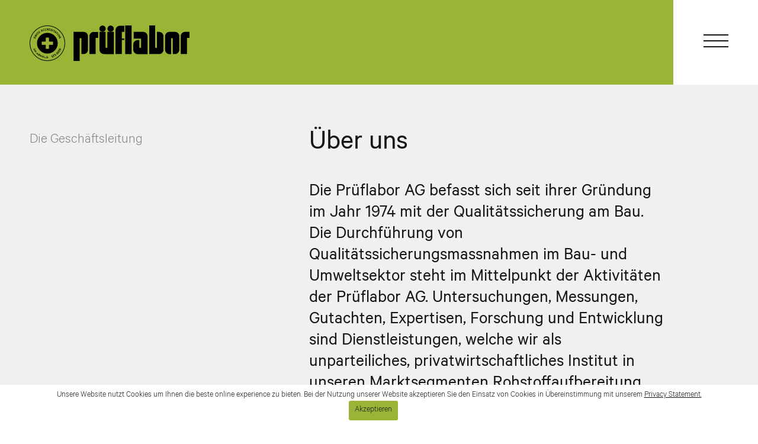

--- FILE ---
content_type: text/html; charset=UTF-8
request_url: https://prueflabor.ch/ueber-uns-prueflabor/
body_size: 17405
content:
<!--

    Interaction Design & Code by

    www.schlattercorporate.com

    THX for having a look into the source!

    v.8.4.13
-->
<!-- online dev ss --><!-- online live --><!DOCTYPE html>
<!--[if IE 7]>	 <html class="no-js lt-ie9 lt-ie8" lang="de"><![endif]-->
<!--[if IE 8]>	 <html class="no-js lt-ie9" lang="de"><![endif]-->
<!--[if gt IE 8]><!--><html class="no-js" lang="de"><!--<![endif]-->
<head prefix="og: http://ogp.me/ns# fb: http://ogp.me/ns/fb# place: http://ogp.me/ns/place#">

<meta charset="UTF-8" />
<title>Prüflabor AG | Über uns</title>
<meta name="viewport" content="width=device-width, initial-scale=1.0, user-scalable=0, minimum-scale=1.0, maximum-scale=1.0">
<meta http-equiv="X-UA-Compatible" content="IE=edge">

<meta name="robots" content="all">
<meta name="robots" content="index, follow" />
<meta name="author" content="Prüflabor AG ">
<meta name="description" content="Prüflabor AG | Über uns | Wir führen Qualitätssicherungsmassnahmen im Bau- und Umweltsektor durch und sind bei der SAS akkreditiert. " />
<meta http-equiv="cache-control" content="max-age=0" />
<meta http-equiv="cache-control" content="no-cache" />
<meta http-equiv="expires" content="0" />
<meta http-equiv="pragma" content="no-cache" />


<meta property="og:title" content="Prüflabor AG" />
<meta property="og:site_name" content="Prüflabor AG" />
<meta property="og:type" content="Website" />
<meta property="og:description" content="Prüflabor AG | Über uns | Wir führen Qualitätssicherungsmassnahmen im Bau- und Umweltsektor durch und sind bei der SAS akkreditiert. ">
<meta property="og:url" content="" />


<meta name="apple-mobile-web-app-capable" content="yes">
<meta name="apple-mobile-web-app-status-bar-style" content="black">
<meta name="apple-mobile-web-app-title" content="cellere">
<meta name="format-detection" content="telephone=no">
<meta name='viewport' content='width=device-width, initial-scale=1, minimal-ui=1, maximum-scale=1'>



<link rel="stylesheet" href="/wp-content/themes/celleremulti/reset.css" />
<link rel="stylesheet" href="/wp-content/themes/celleremulti/style.css?rnd=011820260809" />
<link rel="stylesheet" href="/wp-content/themes/celleremulti/pf.css?rnd=011820260809" />

<link href="https://unpkg.com/aos@2.3.1/dist/aos.css" rel="stylesheet">

<script src="/wp-content/themes/celleremulti/js/vendor/modernizr.js"></script>
<script src="/wp-content/themes/celleremulti/js/vendor/jquery.js"></script>

<script src="/wp-content/themes/celleremulti/js/plugins.js"></script>
<script src="https://unpkg.com/aos@2.3.1/dist/aos.js"></script>
<script src="/wp-content/themes/celleremulti/js/main.js?rnd=011820260809"></script>

</head>
<body class="pf">




<div class="supercontainer clearfix">


<header class="header" id="header">
	<div class="inside clearfix">
		<a href="https://prueflabor.ch">
			<div class="logo">
				
<svg version="1.1" id="Ebene_1" xmlns="http://www.w3.org/2000/svg" xmlns:xlink="http://www.w3.org/1999/xlink" x="0px" y="0px"
	 viewBox="0 0 292.7 65" style="enable-background:new 0 0 292.7 65;" xml:space="preserve">
<g>
	<path d="M32.5,0C14.6,0,0,14.6,0,32.5S14.6,65,32.5,65S65,50.4,65,32.5S50.4,0,32.5,0z M32.5,63.9c-17.3,0-31.4-14.1-31.4-31.4
		S15.2,1.1,32.5,1.1s31.4,14.1,31.4,31.4S49.8,63.9,32.5,63.9z"/>
	<path d="M51.5,32.5c0-10.5-8.5-19-19-19s-19,8.5-19,19s8.5,19,19,19S51.5,43,51.5,32.5z M22.2,35.6v-6.2h7.2v-7.2h6.2v7.2h7.2v6.2
		h-7.2v7.2h-6.2v-7.2H22.2z"/>
	<path d="M8.1,23.2c1.1,0.5,1.5-1.1,2.1-0.8c0.3,0.1,0.3,0.5,0.2,0.8s-0.3,0.5-0.5,0.7l0.6,0.3c0.2-0.3,0.3-0.4,0.5-0.8
		c0.3-0.7,0.3-1.4-0.5-1.7c-1.1-0.5-1.5,1.1-2.1,0.8C8,22.3,8,21.9,8.1,21.7c0.1-0.2,0.3-0.5,0.4-0.6L8,20.8
		c-0.2,0.2-0.3,0.5-0.5,0.8C7.3,22.1,7.3,22.8,8.1,23.2z"/>
	<polygon points="12.6,20.1 10.5,17.9 10.5,17.9 13.3,19 13.8,18.2 11.3,15.4 10.9,16 12.9,18.2 12.9,18.2 10.1,17.1 9.6,17.9
		11.7,20.1 11.7,20.1 8.8,19 8.4,19.7 12,20.9 	"/>
	<rect x="13.2" y="13.8" transform="matrix(0.6653 -0.7466 0.7466 0.6653 -7.1744 15.3718)" width="0.7" height="3.7"/>
	<path d="M16.2,14.3c0.2,0.2,0,0.6-0.2,0.8c-0.2,0.2-0.5,0.3-0.8,0.4l0.4,0.5c0.3-0.2,0.5-0.3,0.8-0.5c0.5-0.5,0.8-1.2,0.3-1.8
		c-0.8-0.9-1.8,0.4-2.3-0.1c-0.3-0.3-0.1-0.6,0.1-0.8c0.2-0.2,0.4-0.3,0.7-0.4L14.8,12c-0.3,0.1-0.5,0.3-0.7,0.5
		c-0.5,0.4-0.7,1.1-0.2,1.7C14.7,15,15.7,13.7,16.2,14.3z"/>
	<path d="M18.6,12.3c0.2,0.3,0,0.6-0.3,0.8c-0.2,0.2-0.5,0.3-0.8,0.3l0.3,0.6c0.3-0.1,0.5-0.2,0.8-0.4c0.6-0.4,0.9-1.1,0.5-1.7
		c-0.7-1-1.9,0.2-2.2-0.4c-0.2-0.3,0-0.6,0.2-0.8c0.2-0.1,0.5-0.3,0.7-0.3l-0.3-0.5c-0.3,0.1-0.5,0.2-0.8,0.4
		c-0.5,0.4-0.9,1-0.4,1.7C17.1,13,18.2,11.8,18.6,12.3z"/>
	<path d="M22.1,11.4v-0.9l1.4-0.6l0.6,0.6l0.7-0.3L22,7.5l-0.8,0.3l0.2,4L22.1,11.4z M21.9,8.3L23,9.5l-1,0.4L21.9,8.3L21.9,8.3z"/>
	<path d="M27,9.7c0.3-0.1,0.5-0.2,0.8-0.3l-0.2-0.6c-0.1,0.1-0.5,0.3-0.7,0.4c-0.8,0.2-1.4-0.2-1.6-0.9s0.1-1.4,0.8-1.6
		c0.3-0.1,0.5-0.1,0.8,0l0-0.7c-0.3,0-0.6,0-0.8,0.1c-1.2,0.3-1.8,1.2-1.4,2.4C24.9,9.7,25.9,10,27,9.7z"/>
	<path d="M30.2,9.2c0.3,0,0.6-0.1,0.8-0.2l-0.1-0.6c-0.2,0.1-0.5,0.2-0.8,0.3c-0.8,0.1-1.3-0.4-1.4-1.1C28.6,6.7,29,6.1,29.8,6
		c0.3,0,0.5,0,0.8,0.1V5.5c-0.3-0.1-0.6-0.1-0.8,0c-1.2,0.2-1.9,1-1.8,2.2S29,9.3,30.2,9.2z"/>
	<path d="M32.3,7.5h0.2c0.3,0,0.4,0.1,0.5,0.4L33.5,9h0.8l-0.6-1.4c-0.1-0.2-0.2-0.4-0.4-0.4l0,0c0.5-0.1,0.8-0.4,0.8-0.8
		c0-1-0.9-1-1.7-1h-0.8v3.7h0.7V7.5z M32.3,5.9h0.2c0.4,0,0.8,0,0.8,0.5s-0.4,0.5-0.8,0.5h-0.2V5.9z"/>
	<polygon points="37.1,8.9 35.6,8.6 35.8,7.6 37.1,7.8 37.2,7.2 35.9,7.1 36,6.2 37.4,6.4 37.5,5.8 35.4,5.5 34.8,9.1 37,9.4 	"/>
	<path d="M41.3,8.7c0.4-1.4-0.4-2-1.5-2.4l-1-0.3l-1,3.5l1,0.3C39.8,10.2,40.8,10.1,41.3,8.7z M39.3,6.8l0.4,0.1
		c0.6,0.2,1,0.8,0.8,1.6s-0.9,1-1.5,0.9l-0.4-0.1L39.3,6.8z"/>
	<rect x="40.5" y="8.8" transform="matrix(0.3893 -0.9211 0.9211 0.3893 17.3829 44.6092)" width="3.7" height="0.7"/>
	<polygon points="43.4,11.7 44,12 45.5,9.3 46.4,9.8 46.7,9.3 44.2,7.9 43.9,8.4 44.8,8.9 	"/>
	<path d="M45.3,12.8l0.8-0.5l1.2,0.9L47,14l0.7,0.5l1-3.8L48,10.2l-3.3,2.2L45.3,12.8z M47.9,11L47.9,11l-0.4,1.5l-0.9-0.6L47.9,11z
		"/>
	<polygon points="48.2,15 48.8,15.5 50.9,13.3 51.6,14 52,13.6 50,11.6 49.6,12.1 50.3,12.8 	"/>
	<rect x="49.6" y="15.3" transform="matrix(0.7479 -0.6638 0.6638 0.7479 2.5757 38.0832)" width="3.7" height="0.7"/>
	<path d="M52.3,16.6c-0.9,0.6-1.2,1.6-0.5,2.6s1.7,1,2.6,0.4c0.9-0.6,1.2-1.6,0.5-2.6C54.2,16,53.2,15.9,52.3,16.6z M53.9,18.9
		c-0.5,0.4-1.3,0.5-1.7-0.1s0-1.2,0.5-1.6s1.3-0.5,1.7,0.1C54.8,17.9,54.4,18.5,53.9,18.9z"/>
	<polygon points="53.4,21.8 55.9,20.6 55.9,20.6 54,23.1 54.4,23.9 57.7,22.3 57.4,21.7 54.9,22.8 54.9,22.8 56.8,20.4 56.4,19.6
		53.1,21.1 	"/>
	<path d="M9,42.8c0.2-0.1,0.4,0.1,0.5,0.3s0.1,0.4,0.2,0.6l0.5-0.2c0-0.2-0.1-0.5-0.2-0.8c-0.2-0.5-0.7-0.9-1.2-0.6
		c-0.9,0.4-0.1,1.4-0.6,1.6c-0.2,0.1-0.4-0.1-0.5-0.3s-0.1-0.5-0.1-0.7L7,42.9c0,0.3,0.1,0.5,0.2,0.8c0.2,0.5,0.7,1,1.3,0.7
		C9.4,44,8.6,43,9,42.8z"/>
	<path d="M10.3,46.8l0.3-0.2c0.7-0.4,0.8-0.9,0.4-1.6c-0.2-0.3-0.4-0.6-0.7-0.7l-0.5,0.3c0.3,0.1,0.5,0.3,0.7,0.6
		c0.2,0.4,0.2,0.6-0.2,0.8l-0.2-0.3c-0.2-0.3-0.4-0.6-0.6-0.7c-0.3-0.2-0.6-0.2-0.9,0c-0.5,0.3-0.5,0.8-0.2,1.3
		c0.2,0.3,0.5,0.5,0.8,0.5l0,0c-0.1,0-0.2,0.1-0.3,0.2l0.3,0.6c0.2-0.1,0.3-0.2,0.5-0.3C9.9,47,10.1,46.9,10.3,46.8z M9.4,46.4
		c-0.2,0-0.4-0.1-0.5-0.3S8.8,45.7,9,45.5c0.4-0.2,0.7,0.2,0.8,0.5l0.2,0.3C9.8,46.3,9.6,46.4,9.4,46.4z"/>
	<path d="M12.6,47.2c-0.3-0.5-0.9-0.7-1.3-0.4c-0.8,0.6,0.2,1.4-0.2,1.7c-0.2,0.2-0.4,0-0.6-0.2c-0.1-0.2-0.2-0.4-0.3-0.7l-0.5,0.3
		c0.1,0.3,0.2,0.5,0.4,0.7c0.4,0.5,0.9,0.8,1.4,0.4c0.8-0.6-0.2-1.4,0.2-1.7c0.2-0.1,0.4,0,0.5,0.2c0.2,0.2,0.2,0.4,0.3,0.6l0.5-0.3
		C12.9,47.7,12.8,47.5,12.6,47.2z"/>
	<rect x="11.5" y="50" transform="matrix(0.7546 -0.6562 0.6562 0.7546 -30.1393 20.1964)" width="0.8" height="0.8"/>
	<path d="M15.3,50.3c-0.2-0.2-0.6-0.4-0.8-0.5L14,50.3c0.3,0,0.6,0.2,0.8,0.4c0.3,0.3,0.4,0.5,0,0.9l-0.3-0.3
		c-0.2-0.2-0.5-0.4-0.8-0.5s-0.6-0.1-0.9,0.2c-0.4,0.4-0.2,0.9,0.1,1.3c0.2,0.2,0.6,0.4,1,0.2l0,0c-0.1,0.1-0.2,0.2-0.3,0.3l0.5,0.4
		c0.1-0.2,0.3-0.3,0.4-0.5c0.1-0.2,0.3-0.3,0.5-0.5l0.2-0.3C15.9,51.4,15.9,50.9,15.3,50.3z M14.1,52.1c-0.2,0-0.4,0-0.5-0.2
		c-0.2-0.2-0.3-0.4-0.1-0.6c0.3-0.3,0.7,0,0.9,0.2l0.2,0.2C14.5,52,14.3,52.1,14.1,52.1z"/>
	<path d="M18.8,51.7l-1,1.3l0,0c0-0.3-0.1-0.6-0.4-0.8c-0.7-0.5-1.3-0.2-1.8,0.5c-0.5,0.6-0.6,1.4,0.1,1.9c0.3,0.2,0.6,0.3,0.9,0.2
		l0,0L16.4,55l0.6,0.4l2.4-3.2L18.8,51.7z M17.2,53.8c-0.2,0.3-0.7,0.6-1.1,0.3s-0.2-0.8,0.1-1.1c0.2-0.3,0.6-0.6,1-0.4
		C17.6,53,17.4,53.5,17.2,53.8z"/>
	<path d="M21.9,54.9c-0.3-0.2-0.7-0.2-1,0c0-0.4-0.1-0.6-0.5-0.8c-0.2-0.1-0.6-0.2-0.9,0l0,0l0.2-0.3L19,53.5l-1.3,2.4l0.6,0.3
		l0.6-1.2c0.2-0.3,0.5-0.8,0.9-0.6s0.2,0.5,0.1,0.7l-0.8,1.5l0.6,0.3l0.6-1.2c0.2-0.3,0.5-0.8,0.9-0.6s0.2,0.5,0.1,0.7l-0.8,1.5
		l0.6,0.3l0.8-1.5C22.4,55.8,22.5,55.3,21.9,54.9z"/>
	<rect x="21.6" y="56.6" transform="matrix(0.3671 -0.9302 0.9302 0.3671 -38.3812 57.4681)" width="2.8" height="0.7"/>
	<polygon points="24.1,55.4 24.4,54.7 23.7,54.4 23.4,55.1 	"/>
	<path d="M26.1,56.5c-0.4-0.1-0.7-0.1-1,0.2l0,0l0.1-0.4l-0.7-0.2l-0.8,2.7l0.7,0.2l0.4-1.3c0.1-0.3,0.4-0.9,0.9-0.7
		c0.4,0.1,0.3,0.6,0.2,0.9l-0.4,1.4l0.7,0.2l0.5-1.7C26.9,57.2,26.7,56.6,26.1,56.5z"/>
	<rect x="27.2" y="58.9" transform="matrix(0.1777 -0.9841 0.9841 0.1777 -35.6965 75.9476)" width="0.8" height="0.8"/>
	<path d="M28.8,58.5c-0.1,0.8,0.3,1.5,1.2,1.6c0.3,0,0.5,0,0.7,0v-0.6c-0.1,0-0.4,0.1-0.6,0.1c-0.5-0.1-0.7-0.5-0.7-1
		c0.1-0.5,0.4-0.8,0.8-0.8c0.2,0,0.4,0.1,0.5,0.2l0.1-0.6c-0.2-0.1-0.4-0.1-0.7-0.2C29.4,57.1,28.9,57.7,28.8,58.5z"/>
	<path d="M33,57.3c-0.4,0-0.7,0.2-0.9,0.5l0,0v-1.7h-0.7l0.1,4.1h0.7v-1.4c0-0.4,0.1-0.9,0.6-0.9s0.5,0.4,0.5,0.8v1.5H34v-1.8
		C34,57.7,33.7,57.3,33,57.3z"/>
	<path d="M40.9,56c-0.2-0.4,0.1-0.6,0.4-0.7c0.2-0.1,0.5-0.1,0.8-0.1l-0.2-0.6c-0.3,0-0.6,0.1-0.9,0.2c-0.6,0.2-1.1,0.8-0.8,1.6
		c0.5,1.2,1.9,0.3,2.2,0.9c0.1,0.3-0.2,0.6-0.4,0.7c-0.3,0.1-0.6,0.1-0.9,0.1l0.2,0.7c0.4-0.1,0.6-0.1,1-0.2
		c0.7-0.3,1.2-0.8,0.9-1.6C42.5,55.7,41.1,56.6,40.9,56z"/>
	<polygon points="45,53.6 44.8,53 42.2,54.4 42.4,54.9 43.4,54.4 44.8,57.2 45.5,56.9 44.1,54.1 	"/>
	<path d="M46.1,53.4c-0.2-0.3,0-0.6,0.2-0.8c0.2-0.1,0.5-0.2,0.7-0.3l-0.3-0.6c-0.3,0.1-0.6,0.2-0.8,0.4c-0.6,0.4-0.9,1-0.4,1.7
		c0.7,1,1.9-0.1,2.3,0.5c0.2,0.3,0,0.6-0.3,0.8c-0.2,0.2-0.5,0.3-0.8,0.3L47,56c0.4-0.1,0.5-0.2,0.9-0.4c0.6-0.4,1-1.1,0.5-1.7
		C47.7,52.8,46.5,53.9,46.1,53.4z"/>
	<path d="M49,49.7c-0.7,0.7-0.2,1.6,0.4,2.3c0.5,0.6,1.4,1.3,2.3,0.5c0.8-0.8,0.2-1.7-0.4-2.3C50.7,49.5,49.8,48.9,49,49.7z
		 M51.3,52.1c-0.4,0.4-1-0.3-1.4-0.6c-0.3-0.4-1-1-0.6-1.4s1,0.3,1.4,0.6C51.1,51,51.7,51.7,51.3,52.1z"/>
	<path d="M53.3,47.8c-0.7-0.6-1.7-1.1-2.4-0.2c-0.7,0.8,0,1.7,0.7,2.3c0.6,0.5,1.6,1.1,2.3,0.2C54.7,49.2,54,48.3,53.3,47.8z
		 M53.5,49.7c-0.4,0.4-1-0.1-1.4-0.5c-0.4-0.3-1.1-0.9-0.7-1.3c0.4-0.4,1.1,0.1,1.4,0.5C53.2,48.6,53.9,49.2,53.5,49.7z"/>
	<path d="M54.8,45.1c-0.7-0.5-1.6-0.8-2.2,0.1c-0.5,0.7-0.2,1.3,0.5,1.8c0.6,0.4,1.2,0.3,1.6-0.3c0.2-0.3,0.2-0.5,0.1-0.8l0,0
		c0.5,0.3,0.9,0.8,0.5,1.4c-0.1,0.2-0.3,0.4-0.5,0.5l0.5,0.4c0.2-0.2,0.4-0.4,0.5-0.6C56.4,46.6,55.6,45.7,54.8,45.1z M54.2,46.3
		c-0.2,0.3-0.6,0.2-0.9,0.1c-0.3-0.2-0.5-0.5-0.3-0.8s0.5-0.3,0.8-0.1C54.2,45.7,54.4,46,54.2,46.3z"/>
	<path d="M56.1,42.4c-0.8-0.4-1.7-0.6-2.1,0.4c-0.4,0.8-0.1,1.4,0.7,1.7c0.6,0.3,1.2,0.1,1.5-0.5c0.1-0.3,0.1-0.5,0-0.8l0,0
		c0.5,0.3,0.9,0.7,0.7,1.3c-0.1,0.2-0.3,0.4-0.4,0.5l0.5,0.4c0.2-0.2,0.3-0.4,0.5-0.7C57.9,43.6,57,42.9,56.1,42.4z M55.7,43.6
		c-0.2,0.3-0.5,0.3-0.9,0.2c-0.3-0.1-0.5-0.4-0.4-0.7c0.2-0.3,0.5-0.3,0.8-0.2C55.6,43,55.9,43.3,55.7,43.6z"/>
	<path d="M98.7,11.7H80.6V65h11.1V23.3h3.2v29.1h3.9c4.5,0,8.1-3.6,8.1-8.1V19.8C106.8,15.4,103.2,11.7,98.7,11.7z"/>
	<rect x="175" width="11.7" height="52.4"/>
	<path d="M109.4,19.8v32.6h11.5V22.8h4.7v-11h-8.1C113.1,11.7,109.4,15.3,109.4,19.8z"/>
	<path d="M266,11.7h-9.9c-4.5,0-8.1,3.7-8.1,8.2v24.4c0,4.5,3.6,8.2,8.1,8.2h2.9V23.3h3.2v29.1h3.8c4.5,0,8.1-3.6,8.1-8.1V19.8
		C274.1,15.4,270.5,11.7,266,11.7z"/>
	<path d="M284.7,11.7c-4.5,0-8.1,3.6-8.1,8.1v32.6H288V22.8h4.7V11.7H284.7z"/>
	<path d="M157.3,8.6v43.8h11.5V26.6h4.3v-2.8h-4.3V11.7h4.7V0.5h-8.1C160.9,0.6,157.3,4.1,157.3,8.6z"/>
	<path d="M142.3,41h-3.2V11.7h-5.5H128v32.6c0,4.5,3.6,8.1,8.1,8.1l18,0.1V11.7h-5.8h-6V41z"/>
	<ellipse cx="148.3" cy="5.9" rx="5.8" ry="5.8"/>
	<path d="M236.9,11.7h-3.7V41h-3.3V0h-11v52.4H237c4.5,0,8.1-3.6,8.1-8.1V19.9C245.1,15.4,241.4,11.7,236.9,11.7z"/>
	<path d="M207.9,11.7h-17.3v12.4H204V41h-3.1V26.8h-3c-4.5,0-8.1,3.6-8.1,8.1v9.4c0,4.5,3.6,8.2,8.1,8.2H216V19.9
		C216,15.4,212.4,11.7,207.9,11.7z"/>
	<ellipse cx="133.5" cy="5.9" rx="5.8" ry="5.8"/>
</g>
</svg>
			</div>
		</a>

		<div class="nav" data-nav="#main">
			<div class="line"></div>
			<div class="line"></div>
			<div class="line"></div>
		</div>

	</div>



	<nav class="meganav clearfix">
		<div class="inside clearfix">
			<a href="https://prueflabor.ch">
				<div class="logo">
				
<svg version="1.1" id="Ebene_1" xmlns="http://www.w3.org/2000/svg" xmlns:xlink="http://www.w3.org/1999/xlink" x="0px" y="0px"
	 viewBox="0 0 292.7 65" style="enable-background:new 0 0 292.7 65;" xml:space="preserve">
<g>
	<path d="M32.5,0C14.6,0,0,14.6,0,32.5S14.6,65,32.5,65S65,50.4,65,32.5S50.4,0,32.5,0z M32.5,63.9c-17.3,0-31.4-14.1-31.4-31.4
		S15.2,1.1,32.5,1.1s31.4,14.1,31.4,31.4S49.8,63.9,32.5,63.9z"/>
	<path d="M51.5,32.5c0-10.5-8.5-19-19-19s-19,8.5-19,19s8.5,19,19,19S51.5,43,51.5,32.5z M22.2,35.6v-6.2h7.2v-7.2h6.2v7.2h7.2v6.2
		h-7.2v7.2h-6.2v-7.2H22.2z"/>
	<path d="M8.1,23.2c1.1,0.5,1.5-1.1,2.1-0.8c0.3,0.1,0.3,0.5,0.2,0.8s-0.3,0.5-0.5,0.7l0.6,0.3c0.2-0.3,0.3-0.4,0.5-0.8
		c0.3-0.7,0.3-1.4-0.5-1.7c-1.1-0.5-1.5,1.1-2.1,0.8C8,22.3,8,21.9,8.1,21.7c0.1-0.2,0.3-0.5,0.4-0.6L8,20.8
		c-0.2,0.2-0.3,0.5-0.5,0.8C7.3,22.1,7.3,22.8,8.1,23.2z"/>
	<polygon points="12.6,20.1 10.5,17.9 10.5,17.9 13.3,19 13.8,18.2 11.3,15.4 10.9,16 12.9,18.2 12.9,18.2 10.1,17.1 9.6,17.9
		11.7,20.1 11.7,20.1 8.8,19 8.4,19.7 12,20.9 	"/>
	<rect x="13.2" y="13.8" transform="matrix(0.6653 -0.7466 0.7466 0.6653 -7.1744 15.3718)" width="0.7" height="3.7"/>
	<path d="M16.2,14.3c0.2,0.2,0,0.6-0.2,0.8c-0.2,0.2-0.5,0.3-0.8,0.4l0.4,0.5c0.3-0.2,0.5-0.3,0.8-0.5c0.5-0.5,0.8-1.2,0.3-1.8
		c-0.8-0.9-1.8,0.4-2.3-0.1c-0.3-0.3-0.1-0.6,0.1-0.8c0.2-0.2,0.4-0.3,0.7-0.4L14.8,12c-0.3,0.1-0.5,0.3-0.7,0.5
		c-0.5,0.4-0.7,1.1-0.2,1.7C14.7,15,15.7,13.7,16.2,14.3z"/>
	<path d="M18.6,12.3c0.2,0.3,0,0.6-0.3,0.8c-0.2,0.2-0.5,0.3-0.8,0.3l0.3,0.6c0.3-0.1,0.5-0.2,0.8-0.4c0.6-0.4,0.9-1.1,0.5-1.7
		c-0.7-1-1.9,0.2-2.2-0.4c-0.2-0.3,0-0.6,0.2-0.8c0.2-0.1,0.5-0.3,0.7-0.3l-0.3-0.5c-0.3,0.1-0.5,0.2-0.8,0.4
		c-0.5,0.4-0.9,1-0.4,1.7C17.1,13,18.2,11.8,18.6,12.3z"/>
	<path d="M22.1,11.4v-0.9l1.4-0.6l0.6,0.6l0.7-0.3L22,7.5l-0.8,0.3l0.2,4L22.1,11.4z M21.9,8.3L23,9.5l-1,0.4L21.9,8.3L21.9,8.3z"/>
	<path d="M27,9.7c0.3-0.1,0.5-0.2,0.8-0.3l-0.2-0.6c-0.1,0.1-0.5,0.3-0.7,0.4c-0.8,0.2-1.4-0.2-1.6-0.9s0.1-1.4,0.8-1.6
		c0.3-0.1,0.5-0.1,0.8,0l0-0.7c-0.3,0-0.6,0-0.8,0.1c-1.2,0.3-1.8,1.2-1.4,2.4C24.9,9.7,25.9,10,27,9.7z"/>
	<path d="M30.2,9.2c0.3,0,0.6-0.1,0.8-0.2l-0.1-0.6c-0.2,0.1-0.5,0.2-0.8,0.3c-0.8,0.1-1.3-0.4-1.4-1.1C28.6,6.7,29,6.1,29.8,6
		c0.3,0,0.5,0,0.8,0.1V5.5c-0.3-0.1-0.6-0.1-0.8,0c-1.2,0.2-1.9,1-1.8,2.2S29,9.3,30.2,9.2z"/>
	<path d="M32.3,7.5h0.2c0.3,0,0.4,0.1,0.5,0.4L33.5,9h0.8l-0.6-1.4c-0.1-0.2-0.2-0.4-0.4-0.4l0,0c0.5-0.1,0.8-0.4,0.8-0.8
		c0-1-0.9-1-1.7-1h-0.8v3.7h0.7V7.5z M32.3,5.9h0.2c0.4,0,0.8,0,0.8,0.5s-0.4,0.5-0.8,0.5h-0.2V5.9z"/>
	<polygon points="37.1,8.9 35.6,8.6 35.8,7.6 37.1,7.8 37.2,7.2 35.9,7.1 36,6.2 37.4,6.4 37.5,5.8 35.4,5.5 34.8,9.1 37,9.4 	"/>
	<path d="M41.3,8.7c0.4-1.4-0.4-2-1.5-2.4l-1-0.3l-1,3.5l1,0.3C39.8,10.2,40.8,10.1,41.3,8.7z M39.3,6.8l0.4,0.1
		c0.6,0.2,1,0.8,0.8,1.6s-0.9,1-1.5,0.9l-0.4-0.1L39.3,6.8z"/>
	<rect x="40.5" y="8.8" transform="matrix(0.3893 -0.9211 0.9211 0.3893 17.3829 44.6092)" width="3.7" height="0.7"/>
	<polygon points="43.4,11.7 44,12 45.5,9.3 46.4,9.8 46.7,9.3 44.2,7.9 43.9,8.4 44.8,8.9 	"/>
	<path d="M45.3,12.8l0.8-0.5l1.2,0.9L47,14l0.7,0.5l1-3.8L48,10.2l-3.3,2.2L45.3,12.8z M47.9,11L47.9,11l-0.4,1.5l-0.9-0.6L47.9,11z
		"/>
	<polygon points="48.2,15 48.8,15.5 50.9,13.3 51.6,14 52,13.6 50,11.6 49.6,12.1 50.3,12.8 	"/>
	<rect x="49.6" y="15.3" transform="matrix(0.7479 -0.6638 0.6638 0.7479 2.5757 38.0832)" width="3.7" height="0.7"/>
	<path d="M52.3,16.6c-0.9,0.6-1.2,1.6-0.5,2.6s1.7,1,2.6,0.4c0.9-0.6,1.2-1.6,0.5-2.6C54.2,16,53.2,15.9,52.3,16.6z M53.9,18.9
		c-0.5,0.4-1.3,0.5-1.7-0.1s0-1.2,0.5-1.6s1.3-0.5,1.7,0.1C54.8,17.9,54.4,18.5,53.9,18.9z"/>
	<polygon points="53.4,21.8 55.9,20.6 55.9,20.6 54,23.1 54.4,23.9 57.7,22.3 57.4,21.7 54.9,22.8 54.9,22.8 56.8,20.4 56.4,19.6
		53.1,21.1 	"/>
	<path d="M9,42.8c0.2-0.1,0.4,0.1,0.5,0.3s0.1,0.4,0.2,0.6l0.5-0.2c0-0.2-0.1-0.5-0.2-0.8c-0.2-0.5-0.7-0.9-1.2-0.6
		c-0.9,0.4-0.1,1.4-0.6,1.6c-0.2,0.1-0.4-0.1-0.5-0.3s-0.1-0.5-0.1-0.7L7,42.9c0,0.3,0.1,0.5,0.2,0.8c0.2,0.5,0.7,1,1.3,0.7
		C9.4,44,8.6,43,9,42.8z"/>
	<path d="M10.3,46.8l0.3-0.2c0.7-0.4,0.8-0.9,0.4-1.6c-0.2-0.3-0.4-0.6-0.7-0.7l-0.5,0.3c0.3,0.1,0.5,0.3,0.7,0.6
		c0.2,0.4,0.2,0.6-0.2,0.8l-0.2-0.3c-0.2-0.3-0.4-0.6-0.6-0.7c-0.3-0.2-0.6-0.2-0.9,0c-0.5,0.3-0.5,0.8-0.2,1.3
		c0.2,0.3,0.5,0.5,0.8,0.5l0,0c-0.1,0-0.2,0.1-0.3,0.2l0.3,0.6c0.2-0.1,0.3-0.2,0.5-0.3C9.9,47,10.1,46.9,10.3,46.8z M9.4,46.4
		c-0.2,0-0.4-0.1-0.5-0.3S8.8,45.7,9,45.5c0.4-0.2,0.7,0.2,0.8,0.5l0.2,0.3C9.8,46.3,9.6,46.4,9.4,46.4z"/>
	<path d="M12.6,47.2c-0.3-0.5-0.9-0.7-1.3-0.4c-0.8,0.6,0.2,1.4-0.2,1.7c-0.2,0.2-0.4,0-0.6-0.2c-0.1-0.2-0.2-0.4-0.3-0.7l-0.5,0.3
		c0.1,0.3,0.2,0.5,0.4,0.7c0.4,0.5,0.9,0.8,1.4,0.4c0.8-0.6-0.2-1.4,0.2-1.7c0.2-0.1,0.4,0,0.5,0.2c0.2,0.2,0.2,0.4,0.3,0.6l0.5-0.3
		C12.9,47.7,12.8,47.5,12.6,47.2z"/>
	<rect x="11.5" y="50" transform="matrix(0.7546 -0.6562 0.6562 0.7546 -30.1393 20.1964)" width="0.8" height="0.8"/>
	<path d="M15.3,50.3c-0.2-0.2-0.6-0.4-0.8-0.5L14,50.3c0.3,0,0.6,0.2,0.8,0.4c0.3,0.3,0.4,0.5,0,0.9l-0.3-0.3
		c-0.2-0.2-0.5-0.4-0.8-0.5s-0.6-0.1-0.9,0.2c-0.4,0.4-0.2,0.9,0.1,1.3c0.2,0.2,0.6,0.4,1,0.2l0,0c-0.1,0.1-0.2,0.2-0.3,0.3l0.5,0.4
		c0.1-0.2,0.3-0.3,0.4-0.5c0.1-0.2,0.3-0.3,0.5-0.5l0.2-0.3C15.9,51.4,15.9,50.9,15.3,50.3z M14.1,52.1c-0.2,0-0.4,0-0.5-0.2
		c-0.2-0.2-0.3-0.4-0.1-0.6c0.3-0.3,0.7,0,0.9,0.2l0.2,0.2C14.5,52,14.3,52.1,14.1,52.1z"/>
	<path d="M18.8,51.7l-1,1.3l0,0c0-0.3-0.1-0.6-0.4-0.8c-0.7-0.5-1.3-0.2-1.8,0.5c-0.5,0.6-0.6,1.4,0.1,1.9c0.3,0.2,0.6,0.3,0.9,0.2
		l0,0L16.4,55l0.6,0.4l2.4-3.2L18.8,51.7z M17.2,53.8c-0.2,0.3-0.7,0.6-1.1,0.3s-0.2-0.8,0.1-1.1c0.2-0.3,0.6-0.6,1-0.4
		C17.6,53,17.4,53.5,17.2,53.8z"/>
	<path d="M21.9,54.9c-0.3-0.2-0.7-0.2-1,0c0-0.4-0.1-0.6-0.5-0.8c-0.2-0.1-0.6-0.2-0.9,0l0,0l0.2-0.3L19,53.5l-1.3,2.4l0.6,0.3
		l0.6-1.2c0.2-0.3,0.5-0.8,0.9-0.6s0.2,0.5,0.1,0.7l-0.8,1.5l0.6,0.3l0.6-1.2c0.2-0.3,0.5-0.8,0.9-0.6s0.2,0.5,0.1,0.7l-0.8,1.5
		l0.6,0.3l0.8-1.5C22.4,55.8,22.5,55.3,21.9,54.9z"/>
	<rect x="21.6" y="56.6" transform="matrix(0.3671 -0.9302 0.9302 0.3671 -38.3812 57.4681)" width="2.8" height="0.7"/>
	<polygon points="24.1,55.4 24.4,54.7 23.7,54.4 23.4,55.1 	"/>
	<path d="M26.1,56.5c-0.4-0.1-0.7-0.1-1,0.2l0,0l0.1-0.4l-0.7-0.2l-0.8,2.7l0.7,0.2l0.4-1.3c0.1-0.3,0.4-0.9,0.9-0.7
		c0.4,0.1,0.3,0.6,0.2,0.9l-0.4,1.4l0.7,0.2l0.5-1.7C26.9,57.2,26.7,56.6,26.1,56.5z"/>
	<rect x="27.2" y="58.9" transform="matrix(0.1777 -0.9841 0.9841 0.1777 -35.6965 75.9476)" width="0.8" height="0.8"/>
	<path d="M28.8,58.5c-0.1,0.8,0.3,1.5,1.2,1.6c0.3,0,0.5,0,0.7,0v-0.6c-0.1,0-0.4,0.1-0.6,0.1c-0.5-0.1-0.7-0.5-0.7-1
		c0.1-0.5,0.4-0.8,0.8-0.8c0.2,0,0.4,0.1,0.5,0.2l0.1-0.6c-0.2-0.1-0.4-0.1-0.7-0.2C29.4,57.1,28.9,57.7,28.8,58.5z"/>
	<path d="M33,57.3c-0.4,0-0.7,0.2-0.9,0.5l0,0v-1.7h-0.7l0.1,4.1h0.7v-1.4c0-0.4,0.1-0.9,0.6-0.9s0.5,0.4,0.5,0.8v1.5H34v-1.8
		C34,57.7,33.7,57.3,33,57.3z"/>
	<path d="M40.9,56c-0.2-0.4,0.1-0.6,0.4-0.7c0.2-0.1,0.5-0.1,0.8-0.1l-0.2-0.6c-0.3,0-0.6,0.1-0.9,0.2c-0.6,0.2-1.1,0.8-0.8,1.6
		c0.5,1.2,1.9,0.3,2.2,0.9c0.1,0.3-0.2,0.6-0.4,0.7c-0.3,0.1-0.6,0.1-0.9,0.1l0.2,0.7c0.4-0.1,0.6-0.1,1-0.2
		c0.7-0.3,1.2-0.8,0.9-1.6C42.5,55.7,41.1,56.6,40.9,56z"/>
	<polygon points="45,53.6 44.8,53 42.2,54.4 42.4,54.9 43.4,54.4 44.8,57.2 45.5,56.9 44.1,54.1 	"/>
	<path d="M46.1,53.4c-0.2-0.3,0-0.6,0.2-0.8c0.2-0.1,0.5-0.2,0.7-0.3l-0.3-0.6c-0.3,0.1-0.6,0.2-0.8,0.4c-0.6,0.4-0.9,1-0.4,1.7
		c0.7,1,1.9-0.1,2.3,0.5c0.2,0.3,0,0.6-0.3,0.8c-0.2,0.2-0.5,0.3-0.8,0.3L47,56c0.4-0.1,0.5-0.2,0.9-0.4c0.6-0.4,1-1.1,0.5-1.7
		C47.7,52.8,46.5,53.9,46.1,53.4z"/>
	<path d="M49,49.7c-0.7,0.7-0.2,1.6,0.4,2.3c0.5,0.6,1.4,1.3,2.3,0.5c0.8-0.8,0.2-1.7-0.4-2.3C50.7,49.5,49.8,48.9,49,49.7z
		 M51.3,52.1c-0.4,0.4-1-0.3-1.4-0.6c-0.3-0.4-1-1-0.6-1.4s1,0.3,1.4,0.6C51.1,51,51.7,51.7,51.3,52.1z"/>
	<path d="M53.3,47.8c-0.7-0.6-1.7-1.1-2.4-0.2c-0.7,0.8,0,1.7,0.7,2.3c0.6,0.5,1.6,1.1,2.3,0.2C54.7,49.2,54,48.3,53.3,47.8z
		 M53.5,49.7c-0.4,0.4-1-0.1-1.4-0.5c-0.4-0.3-1.1-0.9-0.7-1.3c0.4-0.4,1.1,0.1,1.4,0.5C53.2,48.6,53.9,49.2,53.5,49.7z"/>
	<path d="M54.8,45.1c-0.7-0.5-1.6-0.8-2.2,0.1c-0.5,0.7-0.2,1.3,0.5,1.8c0.6,0.4,1.2,0.3,1.6-0.3c0.2-0.3,0.2-0.5,0.1-0.8l0,0
		c0.5,0.3,0.9,0.8,0.5,1.4c-0.1,0.2-0.3,0.4-0.5,0.5l0.5,0.4c0.2-0.2,0.4-0.4,0.5-0.6C56.4,46.6,55.6,45.7,54.8,45.1z M54.2,46.3
		c-0.2,0.3-0.6,0.2-0.9,0.1c-0.3-0.2-0.5-0.5-0.3-0.8s0.5-0.3,0.8-0.1C54.2,45.7,54.4,46,54.2,46.3z"/>
	<path d="M56.1,42.4c-0.8-0.4-1.7-0.6-2.1,0.4c-0.4,0.8-0.1,1.4,0.7,1.7c0.6,0.3,1.2,0.1,1.5-0.5c0.1-0.3,0.1-0.5,0-0.8l0,0
		c0.5,0.3,0.9,0.7,0.7,1.3c-0.1,0.2-0.3,0.4-0.4,0.5l0.5,0.4c0.2-0.2,0.3-0.4,0.5-0.7C57.9,43.6,57,42.9,56.1,42.4z M55.7,43.6
		c-0.2,0.3-0.5,0.3-0.9,0.2c-0.3-0.1-0.5-0.4-0.4-0.7c0.2-0.3,0.5-0.3,0.8-0.2C55.6,43,55.9,43.3,55.7,43.6z"/>
	<path d="M98.7,11.7H80.6V65h11.1V23.3h3.2v29.1h3.9c4.5,0,8.1-3.6,8.1-8.1V19.8C106.8,15.4,103.2,11.7,98.7,11.7z"/>
	<rect x="175" width="11.7" height="52.4"/>
	<path d="M109.4,19.8v32.6h11.5V22.8h4.7v-11h-8.1C113.1,11.7,109.4,15.3,109.4,19.8z"/>
	<path d="M266,11.7h-9.9c-4.5,0-8.1,3.7-8.1,8.2v24.4c0,4.5,3.6,8.2,8.1,8.2h2.9V23.3h3.2v29.1h3.8c4.5,0,8.1-3.6,8.1-8.1V19.8
		C274.1,15.4,270.5,11.7,266,11.7z"/>
	<path d="M284.7,11.7c-4.5,0-8.1,3.6-8.1,8.1v32.6H288V22.8h4.7V11.7H284.7z"/>
	<path d="M157.3,8.6v43.8h11.5V26.6h4.3v-2.8h-4.3V11.7h4.7V0.5h-8.1C160.9,0.6,157.3,4.1,157.3,8.6z"/>
	<path d="M142.3,41h-3.2V11.7h-5.5H128v32.6c0,4.5,3.6,8.1,8.1,8.1l18,0.1V11.7h-5.8h-6V41z"/>
	<ellipse cx="148.3" cy="5.9" rx="5.8" ry="5.8"/>
	<path d="M236.9,11.7h-3.7V41h-3.3V0h-11v52.4H237c4.5,0,8.1-3.6,8.1-8.1V19.9C245.1,15.4,241.4,11.7,236.9,11.7z"/>
	<path d="M207.9,11.7h-17.3v12.4H204V41h-3.1V26.8h-3c-4.5,0-8.1,3.6-8.1,8.1v9.4c0,4.5,3.6,8.2,8.1,8.2H216V19.9
		C216,15.4,212.4,11.7,207.9,11.7z"/>
	<ellipse cx="133.5" cy="5.9" rx="5.8" ry="5.8"/>
</g>
</svg>
				</div>
			</a>

			<div class="mainnav clearfix">
				<ul class="lefty">
											<li><a href="/dienstleistungen-prueflabor">Dienstleistungen</a></li>
						<li><a href="/ueber-uns-prueflabor">Über uns</a></li>
						<li><a href="/downloads-prueflabor">Downloads</a></li>
																									<li class="mailtop"><span>Kontakt</span></li>
				</ul>
			</div>
		</div>
	</nav>

	<nav class="kontaktnav">
		<div class="inside clearfix">
			<div class="nav2 activeR">
				<div class="line"></div>
				<div class="line"></div>
				<div class="line"></div>
			</div>

			<div class="thirdy t1">
				<h1 class="one">Kontakt</h1>
				<div class="t_ins">
												<a href="https://maps.app.goo.gl/QuEUfAkzCoN5fWwb7" target="_blank" rel="noopener">Prüflabor AG<br />
Rorschacherstrasse 95<br />
9402 Mörschwil</a><br />
Tel. 071 868 78 28<br />
<a href="mailto:moerschwil@prueflabor.ch">moerschwil@prueflabor.ch</a><div class="xcheck"><span class="c"><br>Geschäftsstellen:<br></span></div>																								</div>
			</div>
			<div class="thirdy t2">
				


<form action="" id="contactform" method="post" class="contactform clearfix">

  <input class="contact" type="hidden" name="emailadresse" id="emailadresse" value="moerschwil@prueflabor.ch"/>

  <div class="oprow inputholder  clearfix">
    <input placeholder="Vorname*" class="contact" type="text" name="vorname" id="vorname" />
  </div>

  <div class="oprow inputholder  clearfix">
    <input placeholder="Nachname*" class="contact" type="text" name="nachname" id="nachname" />
  </div>

  <div class="oprow inputholder  clearfix">
    <input placeholder="Unternehmen*" class="contact" type="text" name="unternehmen" id="unternehmen" />
  </div>

  <div class="oprow inputholder  clearfix">
    <input placeholder="Strasse, Nr.*" class="contact" type="text" name="strasse" id="strasse" />
  </div>

  <div class="oprow inputholder  clearfix">
    <input placeholder="PLZ, Ort*" class="contact" type="text" name="plzort" id="plzort" />
  </div>

  <div class="oprow inputholder  clearfix">
    <input placeholder="Telefon*" class="contact" type="text" name="telefon" id="telefon" />
  </div>

  <div class="oprow inputholder  clearfix">
    <input placeholder="E-Mail*" class="contact" type="text" name="email" id="email" />
  </div>

  <div class="oprow inputholder  clearfix">
    <textarea name="texty" id="texty" rows="5" placeholder="Ihre Mitteilung"></textarea>
  </div>

  <div id="secura_error" class="oprow secura_error inputholder  clearfix">
      <input class="contact secura" placeholder="Anti Bot: Geben Sie die Summe von 1+1 ein" type="text" name="secura" id="secura" />
  </div>
   <div class="oprow inputholder  clearfix">
    <button class="submit send_message" type="submit" id="send_message">SENDEN</button>
  </div>


</form>



<script>
$(document).ready(function(){


// Eintrittsformular
$('#send_message').click(function(e){
      e.preventDefault();
      var error = false;

      var doubled = $('#doubled').val();
      var doubled2 = $('#doubled2').val();

      var vorname = $('#vorname').val();
      var nachname = $('#nachname').val();
      var unternehmen = $('#unternehmen').val();
      var strasse = $('#strasse').val();
      var plzort = $('#plzort').val();
      var telefon = $('#telefon').val();
      var texty = $('#texty').val();
      var email = $('#email').val();
      var secura = $('#secura').val();


if(email.length == 0 || email.indexOf('@') == '-'){
  var error=true;
  $('#email').addClass('error');
}else{
  $('#email').removeClass('error');
}



if(vorname.length==0){ var error=true;$('#vorname').addClass('error');}else{$('#vorname').removeClass('error');}
if(nachname.length==0){ var error=true;$('#nachname').addClass('error');}else{$('#nachname').removeClass('error');}
if(unternehmen.length==0){ var error=true;$('#unternehmen').addClass('error');}else{$('#unternehmen').removeClass('error');}
if(strasse.length==0){ var error=true;$('#strasse').addClass('error');}else{$('#strasse').removeClass('error');}
if(plzort.length==0){ var error=true;$('#plzort').addClass('error');}else{$('#plzort').removeClass('error');}
if(telefon.length==0){ var error=true;$('#telefon').addClass('error');}else{$('#telefon').removeClass('error');}
if(texty.length==0){ var error=true;$('#texty').addClass('error');}else{$('#texty').removeClass('error');}


if(secura !== "2" ) {
  var error=true;
  $('#secura').addClass('error');
}else{
  $('#secura').removeClass('error');
}

console.log(error);
if(error == false){

  $('#send_message').attr({'disabled' : 'true'});
  setTimeout(function() {
       $('#send_message').attr({'value' : '' });
   }, 500);
  $.post("/wp-content/themes/celleremulti/sender.php", $("#contactform").serialize(),function(result){
    if(result == 'sent'){
          //$('#contactform')[0].reset();
          $('#send_message').addClass('sent');
          setTimeout(function() {
                $('#send_message').html('VIELEN DANK');
            }, 500);
        } else {
          $('#send_message').addClass('notsent');
          setTimeout(function() {
                $('#send_message').html('ERROR');
            }, 1000);
          }
        });
      } else {
        //$('#errormessage').slideDown();
      }
});




});  // ende doc ready
</script>
			</div>
			<div class="thirdy t3">

			</div>

		</div>
	</nav>

</header>


<!-- online dev ss --><!-- online live -->

<section class="page page_komp lernende" id="kompetenzen">
<article class="komp_single clearfix">



<div class="k_left">
  <!-- pf -->
<ul>
  <li class="scrnav" data-scrollto="geschaeftsleitung">Die Geschäftsleitung</li>
    </ul>
</div>

<div class="k_right">

<div class="lauftext clearfix first">
<h1>Über uns</h1>
<p>Die Prüflabor AG befasst sich seit ihrer Gründung im Jahr 1974 mit der Qualitätssicherung am Bau. Die Durchführung von Qualitätssicherungsmassnahmen im Bau- und Umweltsektor steht im Mittelpunkt der Aktivitäten der Prüflabor AG. Untersuchungen, Messungen, Gutachten, Expertisen, Forschung und Entwicklung sind Dienstleistungen, welche wir als unparteiliches, privatwirtschaftliches Institut in unseren Marktsegmenten Rohstoffaufbereitung, Baustoffproduktion, Bauproduktion und Zustandserfassung / Bauwerkserhaltung anbieten. Unsere Kunden sind vorwiegend private oder öffentliche Infrastruktureigentümer und Bauherren, Bauunternehmungen sowie Baustoffproduzenten. <span style="letter-spacing: 0.03em;">Die Geschäftstätigkeit hat die Prüflabor AG im Jahr 1974 in St. Gallen aufgenommen. 1991 erfolgte der Umzug in neue Labor- und Büroräumlichkeiten am heutigen Standort in Mörschwil SG.</span></p>
<p>Die Prüflabor AG ist durch die Schweizerische Akkreditierungsstelle SAS unter der Nummer STS 0099 akkreditiert. Die Akkreditierung ist gültig bis 19. März 2030. Die detaillierte Liste der akkreditierten Prüfungen steht Ihnen als Download bereit. Das komplette Leistungsangebot der Prüflabor AG kann der gültigen Preisliste entnommen werden.</p>
</div>
</div>

</article>


<article class="komp_single clearfix first" style="clear:both" id="geschaeftsleitung">
	<div class="k_left"><h1>Die Geschäftsleitung</h1></div>
	<div class="k_right clearfix">
		<div class="lauftext maincontent">
		<p><strong>Hornsteiner Gerhard</strong><br />
Tel. 071 868 78 20<br />
<a href="mailto:gh@prueflabor.ch">gh@prueflabor.ch</a><br />
Geschäftsleiter</p>
<p><strong>Haag Tobias</strong><br />
Tel. 071 868 78 21<br />
<a href="mailto:th@prueflabor.ch">th@prueflabor.ch</a><br />
Stellvertretender Geschäftsleiter</p>
<br>
		</div>
	</div>
  <div class="line"></div>
</article>




<article class="komp_single clearfix" style="clear: both;" id="offenestellen">
	<div class="k_left"><h1>Offene Stellen</h1>
	</div>
	<div class="k_right clearfix">
		<div class="lauftext maincontent">
		<div class="stel clearfix">
					<div class="bigger clearfix non_filter_active">
        <a class="downloadlink" target="_blank" href="https://prueflabor.ch/wp-content/uploads/2026-Stelleninserat-Techn.-Mitarbeiter-Materialpruefung-im-Bauwesen-Prueflabor.pdf">Technischer Mitarbeiter Materialprüfung im Bauwesen</a>
      </div>
						</div>
		</div>
	</div>
  <div class="line"></div>
</article>




</section>




<!-- online dev ss --><!-- online live -->


<footer class="footer clearfix">

	<div class="f1">
			<div class="logo">
				
<svg version="1.1" id="Ebene_1" xmlns="http://www.w3.org/2000/svg" xmlns:xlink="http://www.w3.org/1999/xlink" x="0px" y="0px"
	 viewBox="0 0 292.7 65" style="enable-background:new 0 0 292.7 65;" xml:space="preserve">
<g>
	<path d="M32.5,0C14.6,0,0,14.6,0,32.5S14.6,65,32.5,65S65,50.4,65,32.5S50.4,0,32.5,0z M32.5,63.9c-17.3,0-31.4-14.1-31.4-31.4
		S15.2,1.1,32.5,1.1s31.4,14.1,31.4,31.4S49.8,63.9,32.5,63.9z"/>
	<path d="M51.5,32.5c0-10.5-8.5-19-19-19s-19,8.5-19,19s8.5,19,19,19S51.5,43,51.5,32.5z M22.2,35.6v-6.2h7.2v-7.2h6.2v7.2h7.2v6.2
		h-7.2v7.2h-6.2v-7.2H22.2z"/>
	<path d="M8.1,23.2c1.1,0.5,1.5-1.1,2.1-0.8c0.3,0.1,0.3,0.5,0.2,0.8s-0.3,0.5-0.5,0.7l0.6,0.3c0.2-0.3,0.3-0.4,0.5-0.8
		c0.3-0.7,0.3-1.4-0.5-1.7c-1.1-0.5-1.5,1.1-2.1,0.8C8,22.3,8,21.9,8.1,21.7c0.1-0.2,0.3-0.5,0.4-0.6L8,20.8
		c-0.2,0.2-0.3,0.5-0.5,0.8C7.3,22.1,7.3,22.8,8.1,23.2z"/>
	<polygon points="12.6,20.1 10.5,17.9 10.5,17.9 13.3,19 13.8,18.2 11.3,15.4 10.9,16 12.9,18.2 12.9,18.2 10.1,17.1 9.6,17.9
		11.7,20.1 11.7,20.1 8.8,19 8.4,19.7 12,20.9 	"/>
	<rect x="13.2" y="13.8" transform="matrix(0.6653 -0.7466 0.7466 0.6653 -7.1744 15.3718)" width="0.7" height="3.7"/>
	<path d="M16.2,14.3c0.2,0.2,0,0.6-0.2,0.8c-0.2,0.2-0.5,0.3-0.8,0.4l0.4,0.5c0.3-0.2,0.5-0.3,0.8-0.5c0.5-0.5,0.8-1.2,0.3-1.8
		c-0.8-0.9-1.8,0.4-2.3-0.1c-0.3-0.3-0.1-0.6,0.1-0.8c0.2-0.2,0.4-0.3,0.7-0.4L14.8,12c-0.3,0.1-0.5,0.3-0.7,0.5
		c-0.5,0.4-0.7,1.1-0.2,1.7C14.7,15,15.7,13.7,16.2,14.3z"/>
	<path d="M18.6,12.3c0.2,0.3,0,0.6-0.3,0.8c-0.2,0.2-0.5,0.3-0.8,0.3l0.3,0.6c0.3-0.1,0.5-0.2,0.8-0.4c0.6-0.4,0.9-1.1,0.5-1.7
		c-0.7-1-1.9,0.2-2.2-0.4c-0.2-0.3,0-0.6,0.2-0.8c0.2-0.1,0.5-0.3,0.7-0.3l-0.3-0.5c-0.3,0.1-0.5,0.2-0.8,0.4
		c-0.5,0.4-0.9,1-0.4,1.7C17.1,13,18.2,11.8,18.6,12.3z"/>
	<path d="M22.1,11.4v-0.9l1.4-0.6l0.6,0.6l0.7-0.3L22,7.5l-0.8,0.3l0.2,4L22.1,11.4z M21.9,8.3L23,9.5l-1,0.4L21.9,8.3L21.9,8.3z"/>
	<path d="M27,9.7c0.3-0.1,0.5-0.2,0.8-0.3l-0.2-0.6c-0.1,0.1-0.5,0.3-0.7,0.4c-0.8,0.2-1.4-0.2-1.6-0.9s0.1-1.4,0.8-1.6
		c0.3-0.1,0.5-0.1,0.8,0l0-0.7c-0.3,0-0.6,0-0.8,0.1c-1.2,0.3-1.8,1.2-1.4,2.4C24.9,9.7,25.9,10,27,9.7z"/>
	<path d="M30.2,9.2c0.3,0,0.6-0.1,0.8-0.2l-0.1-0.6c-0.2,0.1-0.5,0.2-0.8,0.3c-0.8,0.1-1.3-0.4-1.4-1.1C28.6,6.7,29,6.1,29.8,6
		c0.3,0,0.5,0,0.8,0.1V5.5c-0.3-0.1-0.6-0.1-0.8,0c-1.2,0.2-1.9,1-1.8,2.2S29,9.3,30.2,9.2z"/>
	<path d="M32.3,7.5h0.2c0.3,0,0.4,0.1,0.5,0.4L33.5,9h0.8l-0.6-1.4c-0.1-0.2-0.2-0.4-0.4-0.4l0,0c0.5-0.1,0.8-0.4,0.8-0.8
		c0-1-0.9-1-1.7-1h-0.8v3.7h0.7V7.5z M32.3,5.9h0.2c0.4,0,0.8,0,0.8,0.5s-0.4,0.5-0.8,0.5h-0.2V5.9z"/>
	<polygon points="37.1,8.9 35.6,8.6 35.8,7.6 37.1,7.8 37.2,7.2 35.9,7.1 36,6.2 37.4,6.4 37.5,5.8 35.4,5.5 34.8,9.1 37,9.4 	"/>
	<path d="M41.3,8.7c0.4-1.4-0.4-2-1.5-2.4l-1-0.3l-1,3.5l1,0.3C39.8,10.2,40.8,10.1,41.3,8.7z M39.3,6.8l0.4,0.1
		c0.6,0.2,1,0.8,0.8,1.6s-0.9,1-1.5,0.9l-0.4-0.1L39.3,6.8z"/>
	<rect x="40.5" y="8.8" transform="matrix(0.3893 -0.9211 0.9211 0.3893 17.3829 44.6092)" width="3.7" height="0.7"/>
	<polygon points="43.4,11.7 44,12 45.5,9.3 46.4,9.8 46.7,9.3 44.2,7.9 43.9,8.4 44.8,8.9 	"/>
	<path d="M45.3,12.8l0.8-0.5l1.2,0.9L47,14l0.7,0.5l1-3.8L48,10.2l-3.3,2.2L45.3,12.8z M47.9,11L47.9,11l-0.4,1.5l-0.9-0.6L47.9,11z
		"/>
	<polygon points="48.2,15 48.8,15.5 50.9,13.3 51.6,14 52,13.6 50,11.6 49.6,12.1 50.3,12.8 	"/>
	<rect x="49.6" y="15.3" transform="matrix(0.7479 -0.6638 0.6638 0.7479 2.5757 38.0832)" width="3.7" height="0.7"/>
	<path d="M52.3,16.6c-0.9,0.6-1.2,1.6-0.5,2.6s1.7,1,2.6,0.4c0.9-0.6,1.2-1.6,0.5-2.6C54.2,16,53.2,15.9,52.3,16.6z M53.9,18.9
		c-0.5,0.4-1.3,0.5-1.7-0.1s0-1.2,0.5-1.6s1.3-0.5,1.7,0.1C54.8,17.9,54.4,18.5,53.9,18.9z"/>
	<polygon points="53.4,21.8 55.9,20.6 55.9,20.6 54,23.1 54.4,23.9 57.7,22.3 57.4,21.7 54.9,22.8 54.9,22.8 56.8,20.4 56.4,19.6
		53.1,21.1 	"/>
	<path d="M9,42.8c0.2-0.1,0.4,0.1,0.5,0.3s0.1,0.4,0.2,0.6l0.5-0.2c0-0.2-0.1-0.5-0.2-0.8c-0.2-0.5-0.7-0.9-1.2-0.6
		c-0.9,0.4-0.1,1.4-0.6,1.6c-0.2,0.1-0.4-0.1-0.5-0.3s-0.1-0.5-0.1-0.7L7,42.9c0,0.3,0.1,0.5,0.2,0.8c0.2,0.5,0.7,1,1.3,0.7
		C9.4,44,8.6,43,9,42.8z"/>
	<path d="M10.3,46.8l0.3-0.2c0.7-0.4,0.8-0.9,0.4-1.6c-0.2-0.3-0.4-0.6-0.7-0.7l-0.5,0.3c0.3,0.1,0.5,0.3,0.7,0.6
		c0.2,0.4,0.2,0.6-0.2,0.8l-0.2-0.3c-0.2-0.3-0.4-0.6-0.6-0.7c-0.3-0.2-0.6-0.2-0.9,0c-0.5,0.3-0.5,0.8-0.2,1.3
		c0.2,0.3,0.5,0.5,0.8,0.5l0,0c-0.1,0-0.2,0.1-0.3,0.2l0.3,0.6c0.2-0.1,0.3-0.2,0.5-0.3C9.9,47,10.1,46.9,10.3,46.8z M9.4,46.4
		c-0.2,0-0.4-0.1-0.5-0.3S8.8,45.7,9,45.5c0.4-0.2,0.7,0.2,0.8,0.5l0.2,0.3C9.8,46.3,9.6,46.4,9.4,46.4z"/>
	<path d="M12.6,47.2c-0.3-0.5-0.9-0.7-1.3-0.4c-0.8,0.6,0.2,1.4-0.2,1.7c-0.2,0.2-0.4,0-0.6-0.2c-0.1-0.2-0.2-0.4-0.3-0.7l-0.5,0.3
		c0.1,0.3,0.2,0.5,0.4,0.7c0.4,0.5,0.9,0.8,1.4,0.4c0.8-0.6-0.2-1.4,0.2-1.7c0.2-0.1,0.4,0,0.5,0.2c0.2,0.2,0.2,0.4,0.3,0.6l0.5-0.3
		C12.9,47.7,12.8,47.5,12.6,47.2z"/>
	<rect x="11.5" y="50" transform="matrix(0.7546 -0.6562 0.6562 0.7546 -30.1393 20.1964)" width="0.8" height="0.8"/>
	<path d="M15.3,50.3c-0.2-0.2-0.6-0.4-0.8-0.5L14,50.3c0.3,0,0.6,0.2,0.8,0.4c0.3,0.3,0.4,0.5,0,0.9l-0.3-0.3
		c-0.2-0.2-0.5-0.4-0.8-0.5s-0.6-0.1-0.9,0.2c-0.4,0.4-0.2,0.9,0.1,1.3c0.2,0.2,0.6,0.4,1,0.2l0,0c-0.1,0.1-0.2,0.2-0.3,0.3l0.5,0.4
		c0.1-0.2,0.3-0.3,0.4-0.5c0.1-0.2,0.3-0.3,0.5-0.5l0.2-0.3C15.9,51.4,15.9,50.9,15.3,50.3z M14.1,52.1c-0.2,0-0.4,0-0.5-0.2
		c-0.2-0.2-0.3-0.4-0.1-0.6c0.3-0.3,0.7,0,0.9,0.2l0.2,0.2C14.5,52,14.3,52.1,14.1,52.1z"/>
	<path d="M18.8,51.7l-1,1.3l0,0c0-0.3-0.1-0.6-0.4-0.8c-0.7-0.5-1.3-0.2-1.8,0.5c-0.5,0.6-0.6,1.4,0.1,1.9c0.3,0.2,0.6,0.3,0.9,0.2
		l0,0L16.4,55l0.6,0.4l2.4-3.2L18.8,51.7z M17.2,53.8c-0.2,0.3-0.7,0.6-1.1,0.3s-0.2-0.8,0.1-1.1c0.2-0.3,0.6-0.6,1-0.4
		C17.6,53,17.4,53.5,17.2,53.8z"/>
	<path d="M21.9,54.9c-0.3-0.2-0.7-0.2-1,0c0-0.4-0.1-0.6-0.5-0.8c-0.2-0.1-0.6-0.2-0.9,0l0,0l0.2-0.3L19,53.5l-1.3,2.4l0.6,0.3
		l0.6-1.2c0.2-0.3,0.5-0.8,0.9-0.6s0.2,0.5,0.1,0.7l-0.8,1.5l0.6,0.3l0.6-1.2c0.2-0.3,0.5-0.8,0.9-0.6s0.2,0.5,0.1,0.7l-0.8,1.5
		l0.6,0.3l0.8-1.5C22.4,55.8,22.5,55.3,21.9,54.9z"/>
	<rect x="21.6" y="56.6" transform="matrix(0.3671 -0.9302 0.9302 0.3671 -38.3812 57.4681)" width="2.8" height="0.7"/>
	<polygon points="24.1,55.4 24.4,54.7 23.7,54.4 23.4,55.1 	"/>
	<path d="M26.1,56.5c-0.4-0.1-0.7-0.1-1,0.2l0,0l0.1-0.4l-0.7-0.2l-0.8,2.7l0.7,0.2l0.4-1.3c0.1-0.3,0.4-0.9,0.9-0.7
		c0.4,0.1,0.3,0.6,0.2,0.9l-0.4,1.4l0.7,0.2l0.5-1.7C26.9,57.2,26.7,56.6,26.1,56.5z"/>
	<rect x="27.2" y="58.9" transform="matrix(0.1777 -0.9841 0.9841 0.1777 -35.6965 75.9476)" width="0.8" height="0.8"/>
	<path d="M28.8,58.5c-0.1,0.8,0.3,1.5,1.2,1.6c0.3,0,0.5,0,0.7,0v-0.6c-0.1,0-0.4,0.1-0.6,0.1c-0.5-0.1-0.7-0.5-0.7-1
		c0.1-0.5,0.4-0.8,0.8-0.8c0.2,0,0.4,0.1,0.5,0.2l0.1-0.6c-0.2-0.1-0.4-0.1-0.7-0.2C29.4,57.1,28.9,57.7,28.8,58.5z"/>
	<path d="M33,57.3c-0.4,0-0.7,0.2-0.9,0.5l0,0v-1.7h-0.7l0.1,4.1h0.7v-1.4c0-0.4,0.1-0.9,0.6-0.9s0.5,0.4,0.5,0.8v1.5H34v-1.8
		C34,57.7,33.7,57.3,33,57.3z"/>
	<path d="M40.9,56c-0.2-0.4,0.1-0.6,0.4-0.7c0.2-0.1,0.5-0.1,0.8-0.1l-0.2-0.6c-0.3,0-0.6,0.1-0.9,0.2c-0.6,0.2-1.1,0.8-0.8,1.6
		c0.5,1.2,1.9,0.3,2.2,0.9c0.1,0.3-0.2,0.6-0.4,0.7c-0.3,0.1-0.6,0.1-0.9,0.1l0.2,0.7c0.4-0.1,0.6-0.1,1-0.2
		c0.7-0.3,1.2-0.8,0.9-1.6C42.5,55.7,41.1,56.6,40.9,56z"/>
	<polygon points="45,53.6 44.8,53 42.2,54.4 42.4,54.9 43.4,54.4 44.8,57.2 45.5,56.9 44.1,54.1 	"/>
	<path d="M46.1,53.4c-0.2-0.3,0-0.6,0.2-0.8c0.2-0.1,0.5-0.2,0.7-0.3l-0.3-0.6c-0.3,0.1-0.6,0.2-0.8,0.4c-0.6,0.4-0.9,1-0.4,1.7
		c0.7,1,1.9-0.1,2.3,0.5c0.2,0.3,0,0.6-0.3,0.8c-0.2,0.2-0.5,0.3-0.8,0.3L47,56c0.4-0.1,0.5-0.2,0.9-0.4c0.6-0.4,1-1.1,0.5-1.7
		C47.7,52.8,46.5,53.9,46.1,53.4z"/>
	<path d="M49,49.7c-0.7,0.7-0.2,1.6,0.4,2.3c0.5,0.6,1.4,1.3,2.3,0.5c0.8-0.8,0.2-1.7-0.4-2.3C50.7,49.5,49.8,48.9,49,49.7z
		 M51.3,52.1c-0.4,0.4-1-0.3-1.4-0.6c-0.3-0.4-1-1-0.6-1.4s1,0.3,1.4,0.6C51.1,51,51.7,51.7,51.3,52.1z"/>
	<path d="M53.3,47.8c-0.7-0.6-1.7-1.1-2.4-0.2c-0.7,0.8,0,1.7,0.7,2.3c0.6,0.5,1.6,1.1,2.3,0.2C54.7,49.2,54,48.3,53.3,47.8z
		 M53.5,49.7c-0.4,0.4-1-0.1-1.4-0.5c-0.4-0.3-1.1-0.9-0.7-1.3c0.4-0.4,1.1,0.1,1.4,0.5C53.2,48.6,53.9,49.2,53.5,49.7z"/>
	<path d="M54.8,45.1c-0.7-0.5-1.6-0.8-2.2,0.1c-0.5,0.7-0.2,1.3,0.5,1.8c0.6,0.4,1.2,0.3,1.6-0.3c0.2-0.3,0.2-0.5,0.1-0.8l0,0
		c0.5,0.3,0.9,0.8,0.5,1.4c-0.1,0.2-0.3,0.4-0.5,0.5l0.5,0.4c0.2-0.2,0.4-0.4,0.5-0.6C56.4,46.6,55.6,45.7,54.8,45.1z M54.2,46.3
		c-0.2,0.3-0.6,0.2-0.9,0.1c-0.3-0.2-0.5-0.5-0.3-0.8s0.5-0.3,0.8-0.1C54.2,45.7,54.4,46,54.2,46.3z"/>
	<path d="M56.1,42.4c-0.8-0.4-1.7-0.6-2.1,0.4c-0.4,0.8-0.1,1.4,0.7,1.7c0.6,0.3,1.2,0.1,1.5-0.5c0.1-0.3,0.1-0.5,0-0.8l0,0
		c0.5,0.3,0.9,0.7,0.7,1.3c-0.1,0.2-0.3,0.4-0.4,0.5l0.5,0.4c0.2-0.2,0.3-0.4,0.5-0.7C57.9,43.6,57,42.9,56.1,42.4z M55.7,43.6
		c-0.2,0.3-0.5,0.3-0.9,0.2c-0.3-0.1-0.5-0.4-0.4-0.7c0.2-0.3,0.5-0.3,0.8-0.2C55.6,43,55.9,43.3,55.7,43.6z"/>
	<path d="M98.7,11.7H80.6V65h11.1V23.3h3.2v29.1h3.9c4.5,0,8.1-3.6,8.1-8.1V19.8C106.8,15.4,103.2,11.7,98.7,11.7z"/>
	<rect x="175" width="11.7" height="52.4"/>
	<path d="M109.4,19.8v32.6h11.5V22.8h4.7v-11h-8.1C113.1,11.7,109.4,15.3,109.4,19.8z"/>
	<path d="M266,11.7h-9.9c-4.5,0-8.1,3.7-8.1,8.2v24.4c0,4.5,3.6,8.2,8.1,8.2h2.9V23.3h3.2v29.1h3.8c4.5,0,8.1-3.6,8.1-8.1V19.8
		C274.1,15.4,270.5,11.7,266,11.7z"/>
	<path d="M284.7,11.7c-4.5,0-8.1,3.6-8.1,8.1v32.6H288V22.8h4.7V11.7H284.7z"/>
	<path d="M157.3,8.6v43.8h11.5V26.6h4.3v-2.8h-4.3V11.7h4.7V0.5h-8.1C160.9,0.6,157.3,4.1,157.3,8.6z"/>
	<path d="M142.3,41h-3.2V11.7h-5.5H128v32.6c0,4.5,3.6,8.1,8.1,8.1l18,0.1V11.7h-5.8h-6V41z"/>
	<ellipse cx="148.3" cy="5.9" rx="5.8" ry="5.8"/>
	<path d="M236.9,11.7h-3.7V41h-3.3V0h-11v52.4H237c4.5,0,8.1-3.6,8.1-8.1V19.9C245.1,15.4,241.4,11.7,236.9,11.7z"/>
	<path d="M207.9,11.7h-17.3v12.4H204V41h-3.1V26.8h-3c-4.5,0-8.1,3.6-8.1,8.1v9.4c0,4.5,3.6,8.2,8.1,8.2H216V19.9
		C216,15.4,212.4,11.7,207.9,11.7z"/>
	<ellipse cx="133.5" cy="5.9" rx="5.8" ry="5.8"/>
</g>
</svg>
			</div>
	</div>

	<div class="f2">
						<a href="https://maps.app.goo.gl/QuEUfAkzCoN5fWwb7" target="_blank" rel="noopener">Prüflabor AG<br />
Rorschacherstrasse 95<br />
9402 Mörschwil</a><br />
Tel. 071 868 78 28<br />
<a href="mailto:moerschwil@prueflabor.ch">moerschwil@prueflabor.ch</a><br><br><a href="/impressum-prueflabor">Impressum</a><br>
				<a href="/privacy-statement-prueflabor-ag">Privacy Statement</a><br>
											</div>



	<div class="f3 clearfix">
		<span class="g">Geschäftsstellen<br><br></span>
		<div class="f31"></div><div class="f31"></div>										
	</div>




	<div class="sm">
		<div class="socialholder clearfix">
			<span class="s">Folgen Sie uns</span>
			<div class="scheck clearfix">
				<a target="_blank" href="https://www.instagram.com/prueflabor_ag/"><svg version="1.1" id="Ebene_1" xmlns="http://www.w3.org/2000/svg" xmlns:xlink="http://www.w3.org/1999/xlink" x="0px" y="0px"
	 viewBox="0 0 512 512" style="enable-background:new 0 0 512 512;" xml:space="preserve">
<style type="text/css">
	.st0{fill:#707070;}
</style>
<g>
	<g>
		<path class="st0" d="M256,193c-83.4,0-83.3,126,0,126C339.4,319,339.3,193,256,193z"/>
		<path class="st0" d="M239,101L239,101c-126,0.1-138,2.5-138,154.9c0,150.7,4.3,155,154.9,155c82.6,0,149.8,9.7,153.8-78.6
			C421.2,82.8,400.6,100.8,239,101z M256,353.1c-53.6,0-97.1-43.5-97.1-97.1s43.5-97.1,97.1-97.1v0c53.6,0,97,43.5,97,97.1
			S309.6,353.1,256,353.1z M356.9,177.8c-12.5,0-22.7-10.2-22.7-22.7s10.2-22.7,22.7-22.7c12.5,0,22.7,10.2,22.7,22.7
			S369.4,177.8,356.9,177.8z"/>
		<path class="st0" d="M511.5,111c-5-64.1-44.5-101.1-96.6-108.6C403,0.6,400.6,0.1,339.4,0C122.4,0.1,74.8-9.6,32,34.8l0,0
			C-8.2,76.6,0,121,0,255.9c0,112-19.5,224.3,82.7,250.7c31.9,8.2,314.9,8.2,346.8,0c42.6-11,77.2-45.5,82-105.7
			C512.1,392.4,512.1,119.5,511.5,111z M435,379.8c-28.4,73-104.9,65.2-179.1,65.2c-76.9,0-151,6.9-179.1-65.2
			c-11.5-29.5-9.9-75.2-9.9-123.8c0-55.4-1.7-94.1,9.9-123.8C104.9,60.1,178.5,67,255.9,67c72,0,121-4.5,157.3,31.7
			c35.8,35.8,31.7,83.5,31.7,157.3C444.9,311.7,446.6,349.8,435,379.8z"/>
	</g>
	<path class="st0" d="M256,67C255.9,67,255.9,67,256,67C255.9,67,255.9,67,256,67L256,67z"/>
</g>
</svg>
</a><a target="_blank" href="https://www.linkedin.com/company/prueflabor-ag/"><svg width="25" height="25" viewBox="0 0 25 25" fill="none" xmlns="http://www.w3.org/2000/svg">
<path d="M21.4789 21.6312H17.7817V15.7801C17.7817 14.3617 17.7817 12.5887 15.8451 12.5887C13.9085 12.5887 13.5563 14.1844 13.5563 15.7801V21.8085H9.85915V9.57447H13.3803V11.1702C13.9085 10.2837 15.1408 9.21986 16.9014 9.21986C20.7746 9.21986 21.4789 11.7021 21.4789 15.0709V21.6312ZM5.6338 7.80142C4.40141 7.80142 3.52113 6.91489 3.52113 5.67376C3.52113 4.43262 4.40141 3.5461 5.6338 3.5461C6.8662 3.5461 7.74648 4.60993 7.74648 5.67376C7.74648 6.91489 6.8662 7.80142 5.6338 7.80142ZM7.57042 21.6312H3.69718V9.57447H7.39437V21.6312H7.57042ZM19.8944 0H5.10563C2.28873 0 0 2.30496 0 5.14184V19.8582C0 22.695 2.28873 25 5.10563 25H19.8944C22.7113 25 25 22.695 25 19.8582V5.14184C25 2.30496 22.7113 0 19.8944 0Z" fill="#707070"/>
</svg>
</a>																							</div>

		</div>
	</div>

</footer>




</div><!-- ende supercontainer -->


<div id="optoutbanner99" class="clearfix">
Unsere Website nutzt Cookies um Ihnen die beste online experience zu bieten. Bei der Nutzung unserer Website akzeptieren Sie den Einsatz von Cookies in Übereinstimmung mit unserem <a class="scnvtgglr" href="/privacy-statement-prueflabor-ag">Privacy Statement.</a><br>
<a id="acceptga" onclick="accept()">Akzeptieren</a>
</div>
<script>
Element.prototype.remove = function() {
    this.parentElement.removeChild(this);
}
NodeList.prototype.remove = HTMLCollection.prototype.remove = function() {
    for(var i = this.length - 1; i >= 0; i--) {
        if(this[i] && this[i].parentElement) {
            this[i].parentElement.removeChild(this[i]);
        }
    }
}
var gaProperty = 'G-7V32HYK6X8';
var disableStr = 'ga-disable-' + gaProperty;
if (document.cookie.indexOf(disableStr + '=true') > -1) {
    window[disableStr] = true;
    document.getElementById("optoutbanner99").remove();
}
function accept() {
    expiry = new Date('July 1, 2099');
    document.cookie = "accepted=yes, i accept google analytics; expires=" + expiry.toGMTString();
    document.getElementById('optoutbanner99').remove();
}
if (document.cookie.indexOf("accepted=") >= 0) {
    document.getElementById('optoutbanner99').remove();
}
</script>
	<!-- Google tag (gtag.js) --> <script async src=https://www.googletagmanager.com/gtag/js?id=G-7V32HYK6X8></script> <script> window.dataLayer = window.dataLayer || []; function gtag(){dataLayer.push(arguments);} gtag('js', new Date()); gtag('config', 'G-7V32HYK6X8'); </script>



</body></html>


--- FILE ---
content_type: text/css
request_url: https://prueflabor.ch/wp-content/themes/celleremulti/style.css?rnd=011820260809
body_size: 12969
content:
/*
    Theme Name: Cellere Multi
    Theme URI: https://www.figma.com/file/GaXrR4kIjKZArKM3ZZy7R2/Cellere-Bau-AG
    Description: Cellere Multi
    Version: 1.0
    Author: Felix Schlatter
    Author URI: https://schwizerschlatter.com
    Tags: No Tags

    pf.devv           prueflabor.ch
    rp.devv    reitplatzbau.ch
    bm.devv         bruggmann.ch
    wb.devv           wbuntervaz.ch
    bn.devv          berther-natursteine.ch
*/




/*
Gelb: #FFBE00;
Font: #151515;
*/

html{
   margin:0;
  background-color: #fff;
}
body {
  margin:0;
  background-color: #fff;
  position:relative;
}
.noscroll {
  overflow:hidden;
  /* position: fixed; */
}


@font-face {font-family: 'cd_light';src: url('fonts/Calibre-Light.eot');src: url('fonts/Calibre-Light.eot?#iefix') format('embedded-opentype'),url('fonts/Calibre-Light.woff2') format('woff2'),url('fonts/Calibre-Light.woff') format('woff'),url('fonts/Calibre-Light.ttf') format('truetype');}

@font-face {font-family: 'cd_lightitalic';src: url('fonts/Calibre-LightItalic.eot');src: url('fonts/Calibre-LightItalic.eot?#iefix') format('embedded-opentype'),url('fonts/Calibre-LightItalic.woff2') format('woff2'),url('fonts/Calibre-LightItalic.woff') format('woff'),url('fonts/Calibre-LightItalic.ttf') format('truetype');}

@font-face {font-family: 'cd_regular';src: url('fonts/Calibre-Regular.eot');src: url('fonts/Calibre-Regular.eot?#iefix') format('embedded-opentype'),url('fonts/Calibre-Regular.woff2') format('woff2'),url('fonts/Calibre-Regular.woff') format('woff'),url('fonts/Calibre-Regular.ttf') format('truetype');}

@font-face {font-family: 'cd_medium';src: url('fonts/Calibre-Medium.eot');src: url('fonts/Calibre-Medium.eot?#iefix') format('embedded-opentype'),url('fonts/Calibre-Medium.woff2') format('woff2'),url('fonts/Calibre-Medium.woff') format('woff'),url('fonts/Calibre-Medium.ttf') format('truetype');}

* {
  -webkit-font-smoothing: antialiased;
  -moz-osx-font-smoothing: grayscale;
   outline: 0;
}
a:hover, a:active, a:focus, object, embed, input::-moz-focus-inner {
   outline: 0;
     border: 0;
}
body  {
background-color: #F0F0F0;
position: relative;
color: #151515;
font-family:cd_light,arial;
margin:0;
font-weight: normal;
font-size: 24px;
line-height: 32px;
font-weight: normal;
}

::selection {
  color: #151515;
  background: #FFBE00;
}
::-moz-selection {
  color: #151515;
  background: #FFBE00;
}


.supercontainer {
  position: relative;
  display: block;
  width: 100%;
  /* max-width: 1740px; */
  margin:0 auto;
}
.inside {display: block;margin:0 auto;position: relative;}
h1,h2,h3 {margin:0px;display:block;padding:0px;font-weight: normal;}
b,strong {
  font-family: "cd_medium";
  font-weight: normal;
}

a { text-decoration:none; }

.header {
  position: fixed;
  display: block;
  top:0px;
  left:0px;
  right: 0px;
  z-index: 999;
  width: 100%;
  background-color: #FFBE00;
  transition: all 0.5s ease-in-out;
  /* max-width: 1740px; */
}
.header_hidden {
  top:-300px;
}
.header .inside {
    min-height: 143px;
    background-color: #FFBE00;

    transition: all 0.25s ease-in-out;
}
.header .kontaktnav .inside {
  background:none;
  min-height: unset;
}
.header .logo {
  float: left;
  margin-left: 50px;
  margin-top: 43px;
  transition: all 0.25s ease-in-out;
}


.header .logo svg {width: 172px;height: auto;  transition: all 0.25s ease-in-out;}

.header.scrolled .inside {
  min-height: 85px;
}
.header.scrolled .logo {
  margin-top: 27px;
}
.header.scrolled .logo svg {width: 120px;}
.header.scrolled .nav {width: 85px;}

.logo svg path, .meganav .logo svg rect {fill:#000;}

.claim {
  transition: all 0.25s ease-in-out;
  float: right;
  padding-top: 46px;
  position: relative;
  padding-right: 240px;
  font-family: "cd_medium";font-size: 48px;line-height: 58px;
}
.header.scrolled .claim {
  font-size: 36px;line-height: 40px;
  padding-top: 26px;
  padding-right: 150px;
}
.nav, .nav2 {
  z-index: 101;
  cursor: pointer;display: block;
  position: absolute; top:0px;right: 0px;bottom:0px;background-color: #fff;width: 143px;
  transition: 0.25s;
}
.nav2 {bottom:unset;height:150px;}

.nav.active {
   background-color: #202020;
}
.nav2.activeR {
   background-color: #202020;
}
.nav .line, .nav2 .line, .x .line {
  position: absolute;
  height: 2px;background-color: #151515;
  width: 42px;
  left:50%;
  margin-left: -21px;
  transition: 0.25s;
  transform-origin: 50%;

}

.no-touch .nav:hover .line,
.no-touch .nav2:hover .line
 {
  background-color: #FFBE00;
}
.nav.active .line, .nav2.active .line {background-color: #fff;}
.nav .line:nth-child(1), .nav2 .line:nth-child(1) { top:58px; }
.nav .line:nth-child(2), .nav2 .line:nth-child(2) { top:68px; }
.nav .line:nth-child(3), .nav2 .line:nth-child(3) { top:78px; }

.nav.active .line:nth-child(1), .nav2.activeR .line:nth-child(1) { transform: rotate(-45deg); top: 70px;}
.nav.active .line:nth-child(2), .nav2.activeR .line:nth-child(2) {height: 0px;}
.nav.active .line:nth-child(3), .nav2.activeR .line:nth-child(3) { transform: rotate( 45deg); top: 70px;}

.x .line:nth-child(1) { transform: rotate(-45deg); top: 70px;}
.x .line:nth-child(2) { height: 0px;}
.x .line:nth-child(3) { transform: rotate( 45deg); top: 70px;}

.head.scrolled .x .line:nth-child(1) { transform: rotate(-45deg); top: 40px;}
.head.scrolled .x .line:nth-child(2) { height: 0px;}
.head.scrolled .x .line:nth-child(3) { transform: rotate( 45deg); top: 40px;}


.header.scrolled .nav .line:nth-child(1), .header.scrolled .nav2 .line:nth-child(1) { top:31px; }
.header.scrolled .nav .line:nth-child(2), .header.scrolled .nav2 .line:nth-child(2) { top:41px; }
.header.scrolled .nav .line:nth-child(3), .header.scrolled .nav2 .line:nth-child(3) { top:51px; }

.header.scrolled .nav.active .line:nth-child(1), .header.scrolled .nav2.activeR .line:nth-child(1) { transform: rotate(-45deg); top: 42px;}
.header.scrolled .nav.active .line:nth-child(2), .header.scrolled .nav2.activeR .line:nth-child(2) {height: 0px;}
.header.scrolled .nav.active .line:nth-child(3), .header.scrolled .nav2.activeR .line:nth-child(3) { transform: rotate( 45deg); top: 42px;}


.kontaktnav .thirdy {
  padding-top: 52px;
  float: left;width: 33.33333%;
  position: relative;
  font-family: "cd_regular";
}
.kontaktnav .thirdy.t2,
.kontaktnav .thirdy.t3 {
  padding-top: 165px;
}
.kontaktnav .thirdy h1.one {
font-size: 48px;
line-height: 48px;
position: absolute;
top:50px;
left: 50px;
}
.kontaktnav .thirdy .newsletter h1 {
font-size: 24px;
line-height: 28px;
display: block;
max-width: 207px;
}
.t_ins {
  padding-top: 105px;
  padding-left: 50px;
}
.kontaktnav .thirdy a {color: #fff;}

.teasernav {
position: relative;
padding-top: 9px;
padding-bottom: 9px;
display: block;
background-color: #202020;
padding-left: 60px;
padding-right: 20px;
font-size: 24px;
line-height: 26px;
transition: all 0.25s ease-in-out;
animation: teaser 2s infinite;
}
.tbut {
  position: absolute;
  left:0px;
  top:0px;
  bottom:0px;
  background-color: #000;
  background-image: url("img/angle-white.svg");
  background-repeat: no-repeat;
  background-position: center;
  background-size: 11px 22px;
  width: 50px;
}
@keyframes teaser {
    0%     { background-color: #202020;}
    50%    { background-color: #5D5D5D;}
    100%   { background-color: #202020;}
}

a .teasernav {
  color: #F0F0F0;
}
.no-touch .teasernav:hover {
  background-color: #B8B8B8;
  animation-play-state: paused;
}

.hometop {
  background-color: #FFBE00;
  display: block;
  margin-top: 143px;
  min-height: calc(100vh - 143px);
  position: relative;
}
.hometop article {
  position: absolute;
  left:0px;
  right:0px;
  top:0px;
  bottom:0px;
}
.hometop article .img {
  position: absolute;
  top:0px;
  right:0px;
  bottom:0px;
  left: 400px;
  background-size: cover;background-position: center;background-repeat: no-repeat;
  z-index: 1;
}
.hometop article a  .box {
  color:#151515;
}
.hometop article .box {
  position: absolute;left:50px;
  background-color: #fff;
  padding:50px;
  padding-bottom: 60px;
  z-index: 2;
  max-width: 487px;
  min-height: 310px;
  transform: translateY(-50%);
  top:50%;
  font-size: 24px;line-height: 30px;
}
.hometop article .inside {
position: absolute;
width: 100%;
z-index: 3;
top:0px;left:0px;
right:0px;bottom:0px;
}
.boxlink {
  letter-spacing: 0.1em;
  text-transform: uppercase;
  position: absolute;bottom:0px;right:0px;
  background-color: #000;
  color: #fff;
  padding:20px;
  padding-top: 13px;
  padding-bottom: 10px;
  min-width: 197px;
  font-family: "cd_medium";
  font-size: 20px;
line-height: 30px;
cursor: pointer;
transition: all .25s ease-in-out;
}

#unternehmen .boxlink, #standorte .boxlink {
  right: unset;
  left:50px;
  bottom:125px;
  min-width: 250px;
}
#standorte .boxlink {
  bottom: 0px;
left: 0px;
margin-left: 0px;
}
#unternehmen .boxlink {
  bottom:125px;
}
#unternehmen .boxlink.last {
  bottom:0px;
}
.boxlink svg {float: right;margin-right: 0px;transition: all .25s ease-in-out; }
.hometop article .box h2 {font-size: 24px;line-height: 30px;margin-bottom: 30px;}
.hometop article .box h1 {
  font-family: "cd_regular";
  font-size: 36px;
  margin-bottom: 30px;
}
 .no-touch .boxlink:hover {background-color: #fff;color: #000;}
 .no-touch .boxlink:hover svg {float: right;margin-right: -10px;}
 .no-touch .boxlink:hover svg path {stroke:#000;}


.ref .boxlink, .unt .boxlink {
min-width: 250px;
position: relative;
right:unset;bottom:unset;
margin-left: 50px;
margin-top: 25px;
display: inline-block;
 }

.mailtop {position: fixed;right: 30px;bottom:30px;z-index: 4;width: 56px;height:56px;}
.mailtop svg {width: 100%;height: auto;}

.meganav {position: absolute;
height: 0vh;
overflow: hidden;
z-index: 100;
display: block;
background-color: #202020;
left:0px;
right:0px;
top: -150vh;
color: #fff;
height: 100vh;
transition: top 0.35s ease-in-out;
}
.meganav.active {top:0px;}

.kontaktnav {
position: absolute;
width: 100vw;
z-index: 100;
display: block;
background-color: #202020;  /* 202020 */
bottom:0px;
right:0px;
top: 0px;
left:220vw;
height: 100vh;
color: #fff;
transition: left 0.5s ease-in-out;
}
.kontaktnav.active {
  left:0px;

}
.kontaktnav {z-index: 101;}


.checky {opacity: 0;}
.m_checky6, .o_checky51 {opacity: 1;}


.header .meganav .inside {min-height: unset;background-color: #202020;}

.meganav .logo svg path,
.meganav .logo svg rect,
.meganav .logo svg polygon,
.meganav .logo svg circle,
.meganav .logo svg ellipse,


.footer .logo svg path,
.footer .logo svg rect,
.footer .logo svg polygon,
.footer .logo svg circle,
.footer .logo svg ellipse
{fill:#707070;}

.mailtop {
  cursor: pointer;
}
.meganav .mailtop {
  position: relative;
  right: unset;
  z-index: unset;
  bottom:unset;
  width: unset;
  height: unset;
  position: static;
}


.mainnav {display: block;padding-top: 200px;padding-left: 50px;padding-right: 50px;}
.mainnav .lefty {
  font-size: 48px;color: #fff;line-height: 58px;font-family: "cd_regular";
  padding:0px;margin:0px;
  position: relative;
}

.mainnav ul.lefty li {
  display: table;
  margin-left: -50vh;
  transition:  all 0.95s ease-in-out;

}
.meganav.active .mainnav ul.lefty li {margin-left: 0px;opacity: 1;position: relative;}

.meganav.active .mainnav ul.lefty li:nth-child(1) {transition-delay:0.25s}
.meganav.active .mainnav ul.lefty li:nth-child(2) {transition-delay:0.3s}
.meganav.active .mainnav ul.lefty li:nth-child(3) {transition-delay:0.35s}
.meganav.active .mainnav ul.lefty li:nth-child(4) {transition-delay:0.4s}
.meganav.active .mainnav ul.lefty li:nth-child(5) {transition-delay:0.45s}
.meganav.active .mainnav ul.lefty li:nth-child(6) {transition-delay:0.5s}
.meganav.active .mainnav ul.lefty li:nth-child(7) {transition-delay:0.55s}
.meganav.active .mainnav ul.lefty li:nth-child(8) {transition-delay:0.6s}

.no-touch .mainnav ul.lefty li:hover {display: block;}
.mainnav a, .mailtop span {color: #fff;display: block;float: none;clear: both;}
.no-touch .mainnav a:hover, .no-touch .mainnav span:hover {color: #FFBE00;}
.mainnav ul.lefty li ul   {font-size: 36px; line-height: 42px;
margin: 0px;
padding: 0px;
  padding-top: 8px;
  top:0px;
position: absolute;
left:320px;
transition: all 0.25s ease-in-out;
z-index: 0;
display: none;
font-family: "cd_light";
}
.no-touch .mainnav ul.lefty li:hover ul   {
  display: block;
}
.meganav .sm {position: absolute;
bottom:80px;left:0px;right:0px;
font-size: 18px;
line-height: 22px;color: #707070;
}
.socialholder {padding-left: 50px;}
.meganav .sm span {display: block;float: none;clear: both;margin-bottom: 25px;}
.socialholder svg {width: 25px;height: auto;margin-right: 32px;}
.socialholder svg.yt {width: 35px;height: auto;}
.socialholder svg path {transition: all 0.15s ease-in-out;}
.no-touch .socialholder a:hover svg path {fill:#FFBE00;}

.ref {display: block;background-color: #F0F0F0;}
.ref h2{margin-left: 50px;font-size: 48px;
line-height: 48px; font-family: "cd_regular";margin-bottom: 60px;}

.reftop {position: relative;padding-bottom: 35px;display: block;clear:both;}
.reftop .img {
float: left;
width: calc(50% + 93px);
height: 0;
padding-top: 35%; /* 56.25% */
background-size: cover; background-position: center;
}
.reftop.right .img {float: right;}
.reftop .box {
  top:93px;

  position: absolute;
  padding:40px;
  padding-bottom:140px;
  padding-right: 93px;
  background-color: #fff;
}
.reftop.left .box {
  left:50%;
  margin-right: 143px;
}
.reftop.right .box {
  right:50%;
  margin-left: 143px;
}

#referenzen .reftop.left .box {
  margin-right: unset;
  width:414px;
}
#referenzen .reftop.right .box {
  margin-left: unset;
  width:414px;
}



p {margin-top: 0px;}
.reftop h1 {font-family: "cd_regular";font-size: 36px;margin-bottom: 30px;}
.reftop .box p {font-size: 18px;line-height: 22px;}
.reftop a  {color: #151515;}
.reftop .arrow, .nextleft .arrow {
  cursor: pointer;
  position: absolute;background-color: #FFBE00;width: 93px;height: 93px;
  bottom:0px;right:0px;
  transition: all 0.25s ease-in-out;
}
.no-touch .reftop .arrow:hover, .no-touch .nextleft .arrow:hover  {background-color: #000;}
.reftop .arrow svg, .nextleft .arrow svg {
  position: absolute;
  top:50%;
  left:50%;
  transform:translateY(-50%) translateX(-50%);
}
.reftop .refkomp {position: absolute;height: 93px;bottom:0px;left:40px;}
.reftop .refkomp span {display: block;font-size: 18px;
line-height: 22px;
font-family: "cd_regular";
}

#referenzen .reftop .refkomp span {
  font-family: "cd_regular";
}

.unt {
  overflow: hidden;
  background-color: #fff;
}
#unternehmen .unt {
  background-color: #202020;
  color: #fff;
}
.topunt {
  padding-left: 50px;
  padding-top: 60px;
  padding-right: 50px;
  display: block;
}
#unternehmen .topunt {
  padding-left: 0px;
  padding-right: 0px;
  padding-top: 95px;
}
.unt h2 {
display: block;
font-size: 24px;
line-height: 30px;
margin-bottom: 50px;
}
.unt h1 {
  display: block;
font-size: 48px;
line-height: 36px;
margin-bottom: 50px;
font-family: "cd_regular";
}
.unt .lefty {float: left; width:   30%; }
.unt .righty {float: right; width: calc(70% - 100px); max-width: 774px;padding-right: 100px;}

.topunt .holder {display: block;border-bottom: 1px solid #828282;padding-bottom: 60px;}
.topunt .holder.secondholder {padding-top: 60px;border-bottom: none;padding-bottom: 0px;}

#unternehmen .topunt .holder {border-bottom: none;}

.topunt .holder {display: block;border-bottom: 1px solid #828282;padding-bottom: 60px;}

.stel .topunt .holder {border-bottom: none;padding-bottom: 0px;}
.stel .topunt {padding-top: 0px;}

.countrow {position: relative;height: 120px;margin-bottom: 50px;}
.countrow:last-child {margin-bottom: 25px;}
.zahl {
font-size: 155px;font-family: "cd_medium";line-height: 155px;text-align: right;
width: 300px;
position: absolute;
top:0px;
left:0px;
bottom:0px;
}
.zahl2 {
  left:-280px;
}
.mio {
font-size: 155px;font-family: "cd_medium";line-height: 155px;text-align: right;
width: 300px;
position: absolute;
top:0px;
left:0px;
bottom:0px;
}
.countrow .desc {position: absolute;left:350px;bottom:5px;}
.counter2 {font-size: 155px;font-family: "cd_medium";line-height: 155px;}


.footer {
  font-family: "cd_regular";
  display: block;
  background: #202020;
  padding-left: 50px;
  padding-top: 55px;
  padding-bottom: 55px;
  padding-right: 95px;
  font-size: 24px;
line-height: 28px;
color: #707070;
}
.footer .logo svg {width: 140px;height: auto; }


.footer a {color: #707070;}
.no-touch .footer a:hover {color: #FFBE00;cursor: pointer;}
.footer .f1 {
  float: left;
  width: 364px;
}
.footer .f2 {
  float: left;
}
.footer .f3 {
  float: right;
  margin-right: 100px;

}
.footer .lang {
  float: right;
  margin-top: 0px;
  margin-right: 0px;
}


.footer .sm {
  margin-top: 70px;
  display: block;
  float: right;
  clear: both;
}
.footer .sm span {margin-right: 8px;font-size: 18px;
line-height: 22px;}
.footer .socialholder svg {margin-right: 0px;margin-left: 22px;}

.stel {
  background-color: #202020;
  color: #fff;
  display:block; padding-top:60px;
}
#karriere .stel, #page .stel, #kompetenzen .stel {
  background: none;
}

.stel h2 {margin-left: 50px;font-size: 48px;
line-height: 48px; font-family: "cd_regular";margin-bottom: 60px;}



.stel a.downloadlink, .stel span.preview  {
color: #fff;text-decoration: none;display: block;
font-size: 48px;
line-height: 60px;
}


#karriere .stel, #page .stel, #kompetenzen .stel {color: #151515;padding-top: 40px;}
#karriere #offenestellen  .stel {
  padding-top: 0px;
}
#karriere #offenestellen .bigger {
  padding-top: 5px;
padding-bottom: 0;
}
#karriere .stel .downloadlink, #page .stel .downloadlink, #kompetenzen .stel .downloadlink{color: #151515;
  font-size: 36px;line-height: 42px;
  display: block;
  cursor: pointer;
  text-decoration: none;
}
.bigger {
padding-top: 15px;
padding-bottom: 6px;
  border-bottom: 1px solid #828282;
}
.bigger .loc {
  float: right;
  text-align: right;
}
.stel a.downloadlink:before {
  content:" ";
  background-image:url(img/angle-white.svg);
  background-repeat: no-repeat;
  background-position: 0px 4px;
  padding-right: 30px;
  transition: all 0.25s ease-in-out;
}

#karriere .stel .downloadlink:before,
#page .stel .downloadlink:before,
#kompetenzen .stel .downloadlink:before,
.niedtoggle:before
 {
   content:" ";
     background-repeat: no-repeat;
  background-image:url(img/angle-black-down.svg);
    background-image:url(img/angle-black.svg);
    background-position: 0px 0px;
      padding-right: 30px;
  transition: all 0.25s ease-in-out;

}
.niedtoggle:before {
padding-right: 25px;
background-size: 8px auto;
background-position: 0px 2px;
transition: none;
}

#karriere .stel .active.downloadlink:before,
#page .stel .active.downloadlink:before,
#kompetenzen .stel .active.downloadlink:before,
.niedtoggle.active:before
 {
  background-image:url(img/angle-black-down.svg);
  background-size: 24px auto;
background-position: 0px 5px;
}
.niedtoggle.active:before {
background-size: 16px auto;
}

.no-touch .stel a.downloadlink:hover {color: #FFBE00;}
.no-touch .stel a.downloadlink:hover:before {padding-right: 35px;}

.niedtoggle {
  display: block;
  cursor: pointer;
}
.stelcont {
 padding-left: 30px;
padding-top: 20px;
padding-bottom: 50px;
display: none;
}

.landingmap {
 display: block;
 margin:0 auto;
 max-width: 1440px;
padding-top: 0px;
padding-bottom: 60px;
}
.map {
  padding-top: 60px;
  padding-left: 50px;
  padding-right: 50px;
  background-color: #F0F0F0;
}
.map h2  {
  display: block;
font-size: 48px;
line-height: 36px;
font-family: "cd_regular";
margin-bottom: 0px;
color: #000;
text-decoration: none;
}
.landingmap svg {
width: 100%;
height: auto;
display: table;
margin: 0 auto;
max-width: 1000px;
}
svg #land polygon, svg #land path {fill:#fff;  transition: all 0.25s ease-in-out;}

.no-touch svg #land:hover polygon ,  .no-touch svg #land:hover path  {
  fill: #f9f9f9;
}

#page a {color: #000;}

.nied {fill:#f2f2f2;}
.bubbling {
  animation: bubbling 3s infinite;
}
@keyframes bubbling {
    0% {     fill:#f2f2f2;}
    50% {    fill:#828282;}
    100% {   fill:#f2f2f2;}
}
.regi {fill:#FFBE00;}
.bubblingtwo {
  animation: bubblingtwo 2s infinite;
}
@keyframes bubblingtwo {
    0% {    fill:#FFBE00;}
    50% {   fill:#FFF234;}
    100% {  fill:#FFBE00;}
}

.geschichtetop {
  position: relative;
  color: #fff;
  padding-top: 200px;
  padding-bottom: 200px;
  display: block;
  background-size: cover;
  background-position: center;
}
.geschichtetop .gesch {
  display: table;
  margin:0 auto;
  max-width: 998px;
  font-size: 48px;
line-height: 60px;
}
.unt .geschichtetop .gesch {
  color: #fff;
}
.geschichtetop .boxlink {
  position: absolute;
  left:50px;
  bottom:0px;
  min-width: 157px;
}

.newsletter {
  position: relative;
  display: block;
  padding:60px;
  background-color: #fff;
}
.newsletter .ns {
  display: block;
  background-color: #FFBE00;
  color: #000;
  padding:60px;
  text-align: center;
  padding-bottom: 0px;
}
.ns h1 {
  display: block;
  font-family: "cd_regular";
    font-size: 48px;
  line-height: 36px;
  width: 100%;
max-width: 205px;
display: block;
float: right;
padding-right: 165px;
}
.homenewsletter .ns h1 {
display: block;
float: none;
clear: both;
max-width: unset;
padding-right: 0px;
width: unset;
}
.layout_form {padding-top: 50px;}
.kontaktnav .layout_form{
  padding-top: 50px;
float: right;
width: 100%;
max-width: 320px;
display: block;
padding-right: 50px;
}

.ns .yc{
  margin-left: 9px;margin-right: 9px;
  width: calc(33.33% - 18px);
  float: left;
}

.kontaktnav .ns .yc{
  margin-left:  0px;
  margin-right: 0px;
  width: 100%;
  float: none;
  clear: both;
}
.kontaktnav .newsletter {
  padding:0px;
  background:none;
}
.kontaktnav  .newsletter .ns {
  padding: 0px;
  background:none;
  color: #fff;
  text-align: left;
}
.l_it .ns button#submit {
  background-image: url("img/iscriviti_ora.svg");
}
.kontaktnav .ns button#submit, .contactform button#send_message {
    border: none;
    color: #fff;
    padding: 0px;
    width: 100%;
    max-width: 247px;
    height: unset;
    margin-bottom:unset;
    transition: all 0.25s ease-in-out;
    background-color: #000;
    background-image: url("img/angle-white.svg");
    background-repeat: no-repeat;
    background-position: calc(100% - 17px) 50% ;
    padding-left: 20px;
text-align: left;
padding-top: 15px;
padding-bottom: 12px;
font-size: 20px;
font-family: "cd_medium";
letter-spacing: 0.1em;
}
.contactform button#send_message.sent {
  background-color: #55a830;
}
.l_de .kontaktnav .ns button#submit:after {
  content: "ABONNIEREN";
}
.l_it .kontaktnav .ns button#submit:after {
  content: "ISCRIVITI";
}
.l_de .contactform button#send_message:after {
  content: "SENDEN";
}
.l_de .contactform button#send_message.sent:after {
  content: "VIELEN DANK";
}
.l_it .contactform button#send_message:after {
  content: "INVIA";
}
.l_it .contactform button#send_message.sent:after {
  content: "GRAZIE";
}
.ns .yc.lasty {
  float: none;clear: both;
  display: block;
  width: 100%;
  padding-top: 40px;
}
.kontaktnav .ns .yc.lasty {
  padding-top: 25px;
}
.ns input {
width: calc(100% - 40px);
max-width: 280px;
margin:0 auto;
 font-size: 24px;line-height: 29px;
border:none;
display: table;

padding:20px;
padding-top: 10px;
padding-bottom: 10px;
text-align: center;
}
.kontaktnav .ns input,
.contactform input,
.contactform textarea
 {
  color: #fff;
    width: calc(100% - 40px);
    max-width: unset;
    margin:0px;
    font-size:  18px;
    line-height: 18px;
    border: none;
    display: block;
    padding: 20px;
    padding-top: 10px;
    padding-bottom: 10px;
    text-align: left;
    background: #2D2D2D;
    margin-bottom: 12px;
}
.contactform textarea {
  display: block;
  resize: none;
  max-width: 394px;
}
.contactform span {
  font-size: 18px;
line-height: 18px;
margin-bottom: 10px;
display: block;
}

.contactform #region {
  width: 100%;
}




/*the container must be positioned relative:*/
.custom-select {
  position: relative;
  font-size: 18px;
line-height: 18px;
margin-bottom: 10px;
max-width: 434px;
}

.custom-select select {
  display: none; /*hide original SELECT element:*/
}

.select-selected {
  background-color: #2D2D2D;
}

/*style the arrow inside the select element:*/
.select-selected:after {
position: absolute;
content: "";
top: 0px;
right: 10px;
width: 20px;
background-image: url("img/angle-white-down.svg");
bottom: 0px;
background-repeat: no-repeat;
background-position: center;

}

/*point the arrow upwards when the select box is open (active):*/
.select-selected.select-arrow-active:after {
top: -4px;
transform: rotate(-180deg);
}

/*style the items (options), including the selected item:*/
.select-items div,.select-selected {
  color: #ffffff;
  padding: 8px 16px;
  padding-right: 35px;
  border: 1px solid transparent;
  border-color: transparent transparent rgba(0, 0, 0, 0.1) transparent;
  cursor: pointer;
  user-select: none;
}
/*style items (options):*/
.select-items {
  position: absolute;
  background-color: #2D2D2D;
  top: 100%;
  left: 0;
  right: 0;
  z-index: 99;
}
/*hide the items when the select box is closed:*/
.select-hide {
  display: none;
}
.select-items div:hover, .same-as-selected {
  background-color: rgba(0, 0, 0, 0.1);
}


 .contactform input {
  max-width: 394px;
 }
 .contactform input.error,  .contactform textarea.error,
.custom-select.error .select-selected
  {
  background-color: #c00;
 }
#doubled, #doubled2 {
  display: none;visibility: hidden;
}
.contactform {
  width: 100%;
  display: block;
}

.ns button#submit {
  border:none;
  color:#fff;
  padding:0px;
  width: 200px;
  height: 200px;
  background:transparent;
  margin-bottom: -230px;
  transition: all 0.25s ease-in-out;
  background-image: url("img/jetzt_abonnieren.svg");
}

.no-touch .ns button#submit:hover {
  transform: rotate(10deg) scale(0.95);
}
.no-touch .kontaktnav .ns button#submit:hover {
  transform: none;
}
.recaptcha {
  display: none;
  position: relative;
}

.page_komp, .page_list {
  padding-top: 220px;
  display: block;
  position: relative;
}
#karriere.page_komp, #page.page_komp  {
  padding-top: 143px;
  background-color: #fff;
}




.page_komp article {
  position: relative;
  background-color: #fff;
  padding-bottom: 80px;
  padding-left: 50px;
  padding-right: 50px;
padding-bottom: 55px;
}
#page.page_komp article.top_kar {
  padding-left: 0px;
}

#karriere.page_komp article.top_kar,
#page.page_komp article.top_kar
 {
  padding-right: 0px;
  padding-bottom: 0px;
}
#referenzen.page_komp article {
  background: transparent;
  padding-bottom: 40px;
}
#referenzen .reftop .box {
  top:50%;
  transform:translateY(-50%);
}

.page_komp article#history {
  padding-top: 55px;
  padding-left: 0px;
  padding-right: 0px;
}
.page_komp article.first {
  padding-top: 55px;
}
#karriere.page_komp article.first,
#page.page_komp article.first  {
 display: block;
}
.righty.impressionen img {
  width: 100%;
  height: auto;
}
#karriere.page_komp article.first .righty,
#page.page_komp article.first .righty
 {
   max-width: 774px;
  background-color: #fff;
  float: right;
  padding-right: 163px;
  padding-bottom: 30px;
}

.page_komp article .line, .line2 {
  background: #828282;
  display: block;height: 1px;
  clear: both;float: none;
}
.line2 {
  margin-left: 50px;margin-right: 50px;
}
.page_komp article:nth-child(1) {
  background-color: #F0F0F0;
  padding-top: 0px;
}
.page_komp article:last-child .line {
  display: none;
}
.k_left {
  width: calc(40% - 50px);
  float: left;
  padding-right: 50px;
}
#karriere .k_left.top,
#page .k_left.top
 {
  width: 390px;
  padding-top: 50px;
}
img.ag1, img.ag2,
#page .k_left img
 {
 display: table;
 margin:0 auto;
 width: 100%;
 height: auto;
 max-width: 356px;
 margin-top: 50px;
}


#karriere .desc1, #karriere .desc2,
#page .k_left .desc
 {
  font-size: 18px;
  line-height: 22px;
  font-family: "cd_medium";
  display: block;
  margin-top: 50px;
}
#karriere .desc2, img.ag2 {display: none;}
#karriere .desc2 {text-align: center;}
.k_right{
  float: right;
  width: calc(60% - 110px);
  padding-right: 110px;
}
.k_right .lauftext {max-width: 850px;}
#offenestellen {
  padding-right: 0px;
}
#offenestellen .k_right{
width: calc(65% - 50px);
padding-right: 0;
  padding-bottom: 100px;
}
#offenestellen .k_right .maincontent {
  padding-right: 50px;
}
#offenestellen .k_left {
  padding-right: 50px;
  width: unset;
}
#offenestellen .k_right .lauftext {
  max-width: unset;
}
#unternehmen .k_right.geschaeftsleitung {
  width: 60%;
  padding-right: 0px;
}
#unternehmen .k_right img {
  width: 100%;
  height: auto;
  margin-bottom: 50px;
}


.k_right .lauftext h1 {font-size: 48px; line-height: 48px; display: block; font-family: "cd_regular";margin-bottom: 40px; }
.k_left h1, #history h1 {font-size: 48px; line-height: 48px; display: block; font-family: "cd_regular"; }
#page .k_left h1, #history h1 {
hyphens: auto;
}
.k_left h1:last-word(3):before{
  content: "<br>";
}

.lauftext.first {
  font-size: 30px;
line-height: 36px;
font-family: "cd_regular";
}
#unternehmen .lauftext.first {
  font-size: 24px;
line-height: 32px;
font-family: "cd_light";
}

.lauftext p:last-child {margin-bottom: 0px;}

.k_left ul {margin:0px;padding:0px;display: block;}
.k_left ul li {display: block;font-size: 24px;
line-height: 34px;list-style:none;
color: #828282;cursor: pointer;
}
.k_left ul li.active {
  cursor: default;
  color: #151515;}
}
.no-touch .k_left ul li:hover {color: #151515;}
.komp_weiterunten {padding-bottom: 0px;}
.komp_weiterunten .lauftext {
  padding-bottom: 56px;
  width: calc(60% - 25px);
  max-width: 400px;
  float: left;
  padding-right: 25px;
}

#unternehmen .komp_weiterunten .lauftext {
  width: unset;
  max-width: unset;
}
.komp_weiterunten .k_left {

}
.komp_weiterunten .leistungen {
  float: right;
  width: 40%;
  max-width: 320px;
  padding-bottom: 45px;
}
.komp_weiterunten .leistungen h2, .komp_weiterunten .leistungen h3  {
  display: block;
  position: relative;
  padding-left: 20px;
  font-size: 24px;
line-height: 30px;
font-family: "cd_regular";
}
.komp_weiterunten .leistungen h2 {
  font-size:36px;
  line-height:  30px;
  margin-bottom: 33px;
  padding-left: 0px;
}
.komp_weiterunten .leistungen h3:before {
content: " ";
background-image: url(img/angle-black.svg);
background-repeat: no-repeat;
background-position: 0px 5px;
width: 20px;
position: absolute;
left: 0px;
top: 0px;
bottom: 0px;

background-size: 9px auto;
}
.komp_weiterunten .k_right {
  float: right;
}
.maincontent a:only-child, .normallink a
 {
  color: #151515;
  text-decoration: underline;
}

.maincontent a span,
.maincontent a .extbutton,
.maincontent .extbutton a,
.maincontent a.extbutton,
.maincontent a span.extbutton,
a .extbutton,
a span.extbutton,
span.extbutton a,
.maincontent a:only-child span
 {
  text-decoration: none !important;
}

.maincontent .extbutton {
clear:both;
float: none;
display: table;
font-family: "cd_medium";
  text-decoration: none  !important;
  letter-spacing: 0.1em;
text-transform: uppercase;
position: relative;
background-color: #000;
color: #fff;
padding-left: 20px;
padding-top: 16px;
padding-bottom: 15px;
font-family: "cd_medium";
font-size: 20px;
line-height: 20px;
cursor: pointer;
transition: all .15s ease-in-out;
background-image: url("img/angle-white.svg");
background-position: calc(100% - 15px) 11px;
background-repeat: no-repeat;
padding-right: 70px;
}
.maincontent .extbutton:hover {
  background-position: calc(100% - 10px) 11px;
  text-decoration: none !important;
}

#history h1 {padding-bottom: 50px;}
.histholder {display:block;
padding-bottom: 55px;
position: relative;
}
.hist_left, .hist_right {
  position: relative;
  width: 50%;
}

.hist_left img, .hist_right img {
  width: 100%;
  height: auto;

}
.histholder.hist1 .hist_left {float: left; max-width: 600px;padding-left: 50px;width: calc(50% - 75px);padding-right: 25px;}
.histholder.hist1 .hist_right {float: right;}
.histholder.hist1 .hist_right {text-align:right;}


.histholder.hist2 .hist_left {float: right; max-width: 600px;padding-right: 50px;width: calc(50% - 75px);padding-left: 25px;}
.histholder.hist2 .hist_right {float: left;}
.histholder.hist2 .hist_right {text-align:left;}

#unternehmen .histholder  .boxlink {
  bottom:55px;
}
#referenzen, #aktuellespage, .listpage {
  position: relative;
  padding-bottom: 60px;
}
.listpage2 {
  padding-top: 55px;
}
.page_list {
  padding-bottom: 0px !important;
}

#referenzen.ref h2, #aktuellespage.ref h2, #standorte.ref h2{
  display: inline-block;
  float: left;
}
.refnavholder {
  float: left;
  padding-left: 100px;
  padding-top: 15px;
  background-color: #f0f0f0;
    transition: all 0.25s ease-in-out;
}
.refnavholder.fixed {
  position: fixed;
top: 85px; /*  */
left: 0px;
right: 0px;
background-color: #f0f0f0;
z-index: 100;
padding-left: 50px;
padding-top: 10px;
padding-bottom: 5px;
padding-right: 50px;
}

#karriere .refnavholder {
  position: relative;
  display: block;
  background:transparent !important;  transition: none;
  padding-left: 0px;padding-bottom: 20px;
  float: none;clear: both;
}
.pref {float: left;padding-right: 20px;font-size: 18px;line-height: 21px; cursor: pointer;}

.pref .box {
  width: 15px;height:15px;
  border:1px solid #000;
  float: left;margin-right: 10px;
  background-repeat: no-repeat;
  background-position:2px 2px;
  background-size: 0px 0px;
  background-image: url("img/check.svg");
  transition: all 1s ease-in-out;
}

.pref.active .box {
  background-size: 11px auto;
}
.filter_active {
  opacity: 0.25 !important;
}
#offenestellen .filter_active {
  opacity:1 !important;
  display: none !important;
}

.single_ref {
  padding-top: 143px;
}
.topimgholder {position: relative;}
#karriere .topimgholder{
  position: relative;
float: right;
width: calc(100% - 440px);
}
 #page .topimgholder  {
    position: relative;
width: 100%;
 }

.topimg {
  position: relative;
  display: block;
  margin:0 auto;
  width: 100%;
  height: auto;
}
.single_ref .topimgholder {
 height: calc(100vh - 143px);
 background-size: cover;
 background-repeat: no-repeat;
 background-position: center;
}

.topbox {
  max-width: 650px;
  position: absolute;
  left:50px;
  bottom:-50px;
  background-color: #fff;
  padding:40px;
  padding-right: 100px;
  z-index: 1;
  right: calc(50% + 93px);
}
#karriere .topbox, #page .topbox  {
  padding-bottom: 163px;
}
.topbox h1 {
  font-size: 48px;
line-height: 50px;
padding-bottom: 50px;
font-family: "cd_regular";
}

.topbox .metaholder span {display: block;font-size: 18px; line-height: 22px;}
.single_ref .topbox .metaholder span {font-family: "cd_regular";}

.maincontent {
  position: relative;
  overflow: hidden;
  display: block;

   font-size: 18px;
  line-height: 22px;
}
#kompetenzen .maincontent, #unternehmen .maincontent,
#karriere .maincontent, #page .maincontent
 {
  font-size: 24px;
  line-height: 30px;
}

.maincontent .lefty {
  padding-left: 50px;
  padding-top: 142px;
  padding-right: 123px;
  padding-bottom: 50px;
  width: calc(50% - 173px);
  float: left;
}
.maincontent .righty {
  background-color: #fff;
  padding-left: 123px;
  padding-top: 85px;
  padding-right: 50px;
  padding-bottom: 75px;
  width: calc(50% - 173px);
  float: left;
}
.maincontent ul {
  margin:0px;
  padding:0px;
}
.maincontent ul {
  list-style-type: none;
}
.maincontent ul > li {
  padding-left: 15px;
  position: relative;
}
.maincontent ul > li:before {
  content: "- ";
  position: absolute;
  left:0px;
}
.onlyimg {
  clear: both;
  float: none;
  display: block;
  padding: 50px;
  padding-bottom: 0px;
  padding-top: 0px;
  background-color: #fff;
}
.onlyimg .inside {
  display: table;
  margin:0 auto;
  width: 100%;
  max-width: 886px;
  position: relative;
  padding-bottom: 100px;
}
.onlyimg .inside img {
  width: 100%;
  height: auto;
  margin-bottom: 30px;
}
.onlyimg .inside img:nth-child(1), .onlyimg .inside .youtube-container-100:nth-child(1) {margin-top: -70px;}
.youtube-container-100 {
position: relative;
padding-bottom: 56.25%; /* 16:9 */
padding-top: 0;
height: 0;
overflow: hidden;
  margin-bottom: 30px;
}
.youtube-container-100 iframe,
.youtube-container-100 embed {
position: absolute;
top: 0;
left: 0;
width: 100%;
height: 100%;
border:none;
}
.maincontent .boxlink {
  right: unset;
  left:0px;
  min-width: 290px;
}
.nexter a  {color: #000;}
.nexter {
  position: relative;
  overflow: hidden;
  background-color: #F0F0F0;
  display: block;
  padding-top: 100px;
  padding-bottom: 100px;

}
.nexter  h3{
  font-family: "cd_medium";text-transform: uppercase;
  font-size: 20px;
line-height: 24px;
letter-spacing: 0.1em;
padding-left: 103px;
padding-bottom: 75px;
}
.nextleft {
  position: absolute;
  z-index: 2;
  right:50%;

}
.nextbox {
  background-color: #fff;
  width: 414px;
  padding:40px;
  padding-right: 93px;
  position: relative;
}
.nextright {
  display: block;
  padding-top: 35%;

  position: relative;
  margin-left:calc(50% - 93px);
  z-index: 1;
  background-position: center;
  background-repeat: no-repeat;
  background-size: cover;
}
.nextbox h1 {font-size: 36px;line-height: 40px;font-family: "cd_regular";padding-bottom: 100px;}
.nextleft .meta {
  position: absolute;
display: block;
top: calc(100% - 93px);
  left:40px;
}
.nextleft .meta span {display: block;font-size: 18px;line-height: 22px;font-family: "cd_regular";}

article.perswerte {
  padding-left: 0px;
  padding-right: 0px;
  display: block;
  overflow: hidden;
  margin-bottom: 50px;
}
article.perswerte#p3 .line {
position: absolute;
bottom: 0px;
left: 50px;
right: 50px;
}
.persimgholder {
padding-top: 52px;
float: left;width: 35%;overflow: visible;position: relative;z-index: 2;}
.persimgholder img {width: calc(100% + 56px);height: auto;margin-bottom: 56px;}
.perstext {float: right;background-color: #FFDE7F;padding:50px;
padding-left: 113px;
width: calc(65% - 163px);
min-height: 550px;
}
#p2 .perstext {background-color: #FFE8A6;}
#p3 .perstext {background-color: #FFF5D9;}

.perstext strong {
  font-size: 36px;line-height: 40px;
  font-family: "cd_regular"
}


#p2 .persimgholder {float: right;}
#p2 .persimgholder img {margin-left: -56px;}

#p2 .perstext {float: left;
padding-right: 113px;padding-left: 50px;
}
.persimgholder .desc {
  display: block;
  font-size: 18px;line-height: 22px;
  font-family: "cd_medium";
  margin-left: 50px;
margin-right: 50px;
}
.persimgholder .name {
display: block;
font-size: 18px;
line-height: 22px;
font-family: "cd_light";
margin-left: 50px;
margin-right: 50px;
margin-top: 25px;
}
.regimg {
  display: block;
  width: 100%;
  max-width: 350px;
  margin-bottom: 30px;
}
.regimg img {width: 100%;height: auto;}


.stel a {
  text-decoration: underline;
color: #151515;
}

.imgdesc {
  font-family: "cd_lightitalic";
  font-style: normal;
  font-size: 18px;
  line-height: 22px;
  display: block;
  margin-top: 10px;
}
.maincontent iframe {
  max-width: 100vw;
  max-height: 56.25vw;
}
#aktuelles .maincontent {
  padding-right: 133px;
  max-width: 660px;
  padding-top: 70px;
  float: left;
  margin-bottom: 100px;
  width: calc(60% - 183px);
  background-color: #fff;
}
#aktuelles {overflow: hidden;}
#aktuelles .righty {
  float: left;
  width: 40%;
}
#aktuelles .righty .rightyinside {
  max-width: 434px;
}
#aktuelles .maincontent img {
  display: block;
  width: 100%;
  height: auto;
}

#aktuelles.page_komp {
padding-top: 220px;
background-color: #fff;
}
.akttitle {display: block;font-family: "cd_regular";font-size: 48px;line-height: 56px;padding-left: 50px;clear: both;
float: none;}
.date {
  display: block;
  font-size: 18px;line-height: 22px;
}
.entrytitle {display: block;font-family: "cd_regular";font-size: 36px;line-height: 36px;
margin-top: 20px;
margin-bottom: 55px;
}
#aktuelles .righty {
padding-top: 112px;
position: relative;padding-bottom: 130px;
}
#aktuelles .righty .rightyinside a {
  color: #151515;text-decoration: none;
}

#aktuelles .righty .rightyinside .akt_all {
display: block;
border-bottom: 1px solid #828282;
padding-top: 8px;
padding-bottom: 3px;
font-family: "cd_regular";
font-size: 24px;
line-height: 26px;
}

#aktuelles .righty .rightyinside a:nth-child(1) .akt_all {
  border-top:  1px solid #828282;
}
#aktuelles .righty h3 {
  display: block;font-family: "cd_regular";font-size: 36px;line-height: 36px;
  margin-bottom: 55px;
}


#aktuelles .boxlink, #aktuellespage .boxlink {
  right: unset;
  left:unset;
  min-width: 300px;
  margin-left: 0px;
}


.newsholder, #ajax {
 display: flex;
  flex-flow: row wrap;

  float: none;
  clear: both;
  width: 100%;
  max-width: 1120px;
  margin:0 auto;
}
#aktuellespage.page_komp article {
flex: 0 1 calc(50% - 10px);
padding:0px;
margin-right: 10px;
background-color: #fff;
transition: all 0.25s ease-in-out;
}
#aktuellespage  .newsbox .img {
  display: block;
  width: 100%;
  padding-top: 80%;
  background-size: cover;
  background-position: center;
}

article.newsbox {
  overflow: hidden;
  padding-right: 10px;
  margin-bottom: 55px;

  color: #151515;
}
.newsbox a {
  color: #151515;
}
.nholder {
  background-color: #fff;
  padding:40px;
  display: block;
  font-size: 18px;
  line-height: 22px;
}
#aktuellespage.page_komp article:nth-child(2n){
  margin-right:0px;
  margin-left: 10px;
}
.newsbox .date {
  margin-bottom: 25px;
    font-family: "cd_regular";
}
.newsbox h1 {
  display: block;
  font-family: "cd_regular";
  font-size: 36px;line-height: 36px;
  margin-bottom: 40px;
}
.newsbox .more {
  display: block;
}
#standorte .komp_single {
  background-color: #f0f0f0;
  clear: both;float: none;
  padding-bottom: 0px;
  overflow: hidden;
}

.svgmap {display: block;position: relative;background: #f0f0f0;}
.svgmap svg {
width: 100%;
height: auto;
display: table;
margin: 0 auto;
max-width: 1100px;
}
.svgmap svg text.smalltext {
  font-family: "cd_regular";
  font-size: 5px;
  line-height: 8px;
  fill: #828282;
  display: inline;
}
.svgmap svg text.bigtext {
  font-family: "cd_regular";
  font-size:  12px;
  line-height:12px;
  fill: #fff;
  display: inline;
  padding:5px;
}
.regdot {
  stroke:transparent;
  stroke-width:0;
  position: static;
  fill: #828282;cursor: pointer;
  transition: all 0.3s ease-in-out;
}
/*
.regdot:hover {
  stroke:white;
  stroke-width:10;
}
*/
.bigregdot {fill: #000;}

#tooltipper {
  position: absolute;
  top:0px;
  left:0px;
  background-color: #828282;
  color: #fff;
  opacity: 0;
  margin-top: -10px;
}
#tooltipper.visi {
  margin-top: 0px;
  opacity: 1;
  transition: opacity 0.4s ease-in-out, margin-top 0.3s ease-in-out;
}
#tooltipper.black {
  background-color: #000;
}
#tooltipper .location {
  padding-top:    6px;
  padding-bottom: 0px;
  padding-left:  10px;
  padding-right: 10px;

  white-space: nowrap;
  font-family: "cd_regular";
  font-size:  18px;
  line-height:18px;
  letter-spacing: 0.05em;
}
#tooltipper.black .location {
font-size:   30px;
line-height: 30px;
  padding-left: 15px;
  padding-right: 15px;
}
#rectangle {
  position: absolute;
  z-index: 1;
  width: 0;
  height: 0;
  border-top:  5px solid #828282;
  border-left: 5px solid transparent;
  top:0px;
  left:-5px;
}
#tooltipper.black #rectangle {
  border-top:  10px solid #000;
  border-left: 10px solid transparent;
  top:0px;
  left:-10px;
}

#str, #inf, #umb  {
  opacity: 0;
  transition: all 1s ease-in-out;
}

#inf, #umb {opacity: 0;}
#str.active, #inf.active, #umb.active {
  opacity: 1;
}



.svgmap .gelb1 {fill:#fff5d9;}
.svgmap .gelb2 {fill:#ffde7f;}
.svgmap .gelb3 {fill:#ffbe00;}

.s_box_holder {
  width: 100%;
  display: block;
  overflow: hidden;
}
.s_box {
    background-color: #fff;
  font-family: "cd_regular";
  position: fixed;
  z-index: 1000;
  min-height: 100vh;
  top:0px;
  right:-480px;
  width: 100%;
  max-width: 480px;

  transition: all 0.25s ease-in-out;
}
.s_box_inside {
  padding:40px;
    background-color: #fff;
  padding-top: 60px;
line-height: 26px;
}
.s_box.visi {
  right: 0px;
}
.s_box a {
  color: #000;
}
.s_box .head {
    transition: all 0.25s ease-in-out;
  background-color: #000;
  display: block;
  height: 143px;
}
.s_box .head h2 {
  float: left;
  font-size: 48px;
line-height: 48px;
font-family: "cd_regular";
margin-bottom: 60px;
color: #fff;
margin-left: 40px;
margin-bottom: 0px;
margin-top: 54px;
    transition: all 0.25s ease-in-out;
}
.s_box .head.scrolled h2 {
  margin-top: 23px;
}
.s_box .head.scrolled {
  height: 85px;
}
.s_box .x {
  float: right;
  cursor: pointer;
  position: relative;
height: 100%;
width: 100px;
}
.s_box .x .line {display: block !important;background-color: #fff;}

.s_box .bottom {
    background-color: #F0F0F0;
  position: absolute;
  bottom:0px;
  left:0px;
  right: 0px;
}

.s_box .anspr {
  position: relative;
  display: block;
  padding:40px;
  font-family: "cd_light";
  line-height: 26px;
  height: 80px;
}
.s_box .anspr .mail {
  width: 80px;
  height: 80px;
  background-color: #000;
  position: absolute;
  top:0px;
  right: 0px;
  background-image: url("img/mail.svg");
  background-position: center;
  background-repeat: no-repeat;
  background-size: 33px auto;
}
.s_box .anspr .tel {
  width: 80px;
  height: 80px;
  background-color: #FFBE00;
  position: absolute;
  bottom:0px;
  right: 0px;
  background-image: url("img/tel.svg");
  background-position: center;
  background-repeat: no-repeat;
  background-size: 33px auto;
}
.s_box .anspr {padding-right: 90px;}
.s_box .anspr span {display: block;font-family: "cd_medium";margin-bottom: 0px;}
.s_box .imganspr {display: block;}
.s_box .imganspr img {width: 100%;height: auto;display: block;}
.suprins {
  position: relative;
  overflow: scroll;
  height: calc(100vh - 143px);
}
.suprins.scrolled {
  height: calc(100vh - 85px);
}



.listholder {
 display: flex;
  flex-flow: row wrap;
  float: none;
  clear: both;
  margin:0 auto;
  margin-left: 50px;
  margin-right: 50px;
}
.noflexlistholder.listholder {
  display: block;
}
.listholder article {
flex: 25%;
padding:0px;
padding-bottom: 50px;
transition: all 0.25s ease-in-out;
}
.noflexlistholder.listholder article {
  flex: none;
  float: left;width: 25%;
  min-height: 240px;
}
.liststand h1 {
  font-family: "cd_regular";
  font-size: 36px;
line-height: 30px;
display: block;
margin-bottom: 25px;
}
.liststand a {text-decoration: none;color: #000;}
.listcont {
   font-family: "cd_regular";
  line-height: 26px;
}
.niedersingle {
  padding-top: 10px;
  padding-left: 25px;
  font-size:   18px;
  line-height: 24px;
  display: none;
}
.margbot {margin-bottom: 100px;}
.lernpersholder {padding-top: 55px;background-color: #F0F0F0;}
.lernpers {padding-left: 50px;padding-right: 50px;padding-bottom: 55px;}
.lernpers .persimgholder {padding-top: 0px;z-index: 1;}
.lernpers #p1 .perstext,
.lernpers #p2 .perstext,
.lernpers #p3 .perstext
 {z-index: 2;position: relative;margin-top: 50px;padding:40px;min-height: unset;
width: calc(65% - 95px);background-color: #fff;
font-size: 30px;line-height: 36px;font-family: "cd_regular";
}
.lernpers i {font-family: "cd_light";font-size: 30px;line-height: 30px;margin-top: 37px;display: block;}
.lernpers article.perswerte {margin-bottom: 0px;padding-bottom: 0px;}
.lernpers .persimgholder img {margin-bottom: 0px;}
.lernpers .perswerte {}
#page #lehre {padding-top: 20px;}
.lernyout {display: block; }
.lrsm {font-size: 24px; line-height: 32px;font-family: "cd_regular";display: block;padding-bottom: 25px;}

.pagedownloads {display: block;background-color: #fff;padding:48px;padding-top: 220px;padding-bottom: 100px;}
.pagedownloads h1 {
font-size: 48px;
line-height: 48px;
display: block;
font-family: "cd_regular";
margin-bottom: 40px;
}
.pdficon {
  margin-right: 25px;
  height: 100px;
  width: 70px;
  background-size: cover;
  border: 1px solid #828282;
}
.dw.stel {display: block;position: relative;max-width: 1048px;
padding-top: 0px !important;
margin-bottom: 25px;
}
.dwright {
  position: absolute;left:100px;
  bottom:0px;
  border-bottom: 1px solid #828282;
  right:0px;
}


.komp.aktuelles {
  padding:50px;position: relative;display: block;
  padding-bottom: 100px;
}
.holder {position: relative;display: block;}
.komp.aktuelles h1 {font-size: 48px;line-height: 48px;display: block;padding-bottom: 50px;font-family: "cd_regular";}
.komp.aktuelles .box {
  position: absolute;
  left: 810px;
  background-color: #fff;
  padding: 50px;
  padding-bottom: 100px;
  z-index: 2;
  max-width: 487px;
  transform: translateY(-50%);
  top: 50%;
  font-size: 18px;
  line-height: 22px;
  z-index: 2;
}
.komp.aktuelles .box strong {font-size: 36px;line-height: 36px;font-family: "cd_regular";font-weight: normal;margin-bottom: 50px;display: block;}
.bottomborder {left:0px;right:0px;bottom:0px;height: 40px;position: absolute;}
.komp.aktuelles img {
  display: block;
  width: 100%;
  max-width: 910px;
  height: auto;
  position: relative;
  z-index: 1;
}
.komp.aktuelles .box p br:nth-of-type(1) {display: none;}

.f31:last-child {padding-left: 50px;}
.f31 {float: left;}
.footer .f3 {margin-right: 0px;}
.footer .g {display: block;clear:both;float: none;}
.footer .scheck {float: right;}
.footer .s {float: left;}
.t_ins .x {margin-top: 25px;}
.maincontent.lauftext img {width: 100%;height: auto;}
.leistungen {font-family: "cd_regular";}
.leistungen strong {font-size: 36px;line-height: 36px;font-weight: normal;font-family: "cd_regular";}
.leistungen ul {display: block;padding:0px;}
.leistungen ul li {list-style-type: none;margin:0px;padding:0px;display: block;padding-left: 15px;position: relative;}
.leistungen ul li:before {content: " ";
background-image: url(img/angle-black.svg);
background-repeat: no-repeat;
background-position: 0px 5px;
width: 20px;
position: absolute;
left: 0px;
top: 0px;
bottom: 0px;
background-size: 9px auto;
}


.leistungen img {display: block;width:100%;height: auto;}

#sp .komp_weiterunten .lauftext {width: calc(50% - 25px); max-width: unset;}
#sp  .komp_weiterunten .leistungen {width: calc(50% - 25px); max-width: unset;}
.komp_single a {color: #151515;}
#kompetenzen .stel {padding-top: 0px;padding-bottom: 50px;}
.komp_weiterunten .lauftext {width:unset;max-width: 825px;}
#offenestellen .k_right {padding-bottom: 0px;}
#downloads {padding-top: 225px;padding-bottom:120px; background: #fff;}
#downloads #page {padding-top:0px;}
#downloads .page_komp article {background: #fff !important;}
#downloads #offenestellen .k_right {width: unset;float: none;clear:both;max-width: 984px;}
.page_komp article.partnerarticle {padding-left: 0px;}
.page_komp article.partnerarticle h1 {padding-left: 50px;}
.page_komp article.partnerarticle .partner h1 {margin-bottom: 50px;}
#offenestellen .k_left.partner {float:none;clear:both;padding-right: 0px;display: block;}
.partnerholder {display: block;font-size: 18px;
line-height: 22px;text-align: center;}
.partnerimg {
  position: relative;
  width:calc(25% - 100px);
  margin-right: 50px;
  margin-left: 50px;
  background-size: contain;background-repeat: no-repeat;float: left;
background-position: center calc(100% - 40px) ;
}
.partnerimg .hover {position: absolute;top:0px;left:0px;right:0px;bottom:0px;}
.produkte.partnerimg {position: relative;padding-bottom: 50px;  margin-bottom: 35px;}
.produkte.partnerimg span {position: absolute;left:0px;right:0px;bottom:0px;}
.partnerimg:after { content: ""; display: block; padding-bottom: 70%; }
#downloads.prt, .prt #page.page_komp, #downloads.prt .page_komp article {background-color: #F0F0F0 !important;}
#supergal {
  cursor: pointer;
  display: none;
  position: fixed;z-index: 5000;background-color: #fff;top:0px;right:0px;bottom:0px;left:0px;}
.supergalinside {
  position: relative;
  padding-top:50px;
  max-width: 900px;
  width: calc(100% - 100px);
  padding-left: 50px;
  padding-right: 50px;
  display: table;
  margin:0 auto;
}
#supergal img {
  width: 100%;
  height: auto;
}
.dienst .maincontent img:hover {
  opacity: 0.7;
  cursor: pointer;
}






#optoutbanner99 {
font-size: 14px;
line-height: 17px;
background-color: #ffffff;
padding: 10px;
text-align: center;
position: fixed;
left: 0px;
right: 0px;
bottom: 0px;
z-index: 10000;
}
#optoutbanner99 a {
    text-decoration: underline;
    cursor: pointer;
    display: inline-block;
    color:#151515;
}
#acceptga {
  line-height: 28px;
    text-decoration: none !important;
    background-color: #ffbe00;
    font-weight: normal !important;
    padding: 3px;
    padding-top: 2px;
    padding-left: 10px;
    padding-right: 10px;

-webkit-border-radius: 3px;
-moz-border-radius: 3px;
border-radius: 3px;
margin-right: 20px;
}
#optoutbanner99 span {
    text-decoration: underline;
    cursor: pointer;
}
.wb #acceptga {background-color:#84CB3F;}
.pf #acceptga {background-color:#9AB436;}
.bm #acceptga {background-color:#F46F29;}
.bn #acceptga {background-color:#00823D;}


@media (max-height:740px){
  .meganav .sm {display:none;}
}
@media (max-height:640px){
  .mainnav .lefty {
  font-size: 36px;
  line-height: 42px;
  }

}

@media (max-height:890px){
  .s_box {overflow: auto;}
  .s_box .bottom {
  background-color: #F0F0F0;
  position: relative;
  bottom:unset;
  left:unset;
  right: unset;
  }
}

@media (max-height:810px){
  .kontaktnav .thirdy h1.one {top: 25px;}
  .kontaktnav .thirdy {padding-top: 25px;}
  .t_ins {padding-top: 75px; }
  .kontaktnav .thirdy.t2, .kontaktnav .thirdy.t3 {padding-top: 56px; }
  .mainnav {padding-top: 25px; clear: both; }

}
@media (max-width:1340px){
  .ref .inside {overflow: hidden;}
 .reftop.left .box {margin-right: 0px;}
 .reftop.right .box {margin-left: 0px;}
  .reftop {padding-bottom:240px;}
}

@media (max-width:1140px){
.listholder article {flex: 50%;min-height: unset;}
 .noflexlistholder.listholder article {width: 50%;}
 .kontaktnav .layout_form, .kontaktnav .thirdy .newsletter h1 {float: none;max-width: calc(100% - 25px);}
 .kontaktnav .newsletter .ns {padding-left: 25px;}
 .kontaktnav .layout_form {width: calc(100% - 25px);padding-right: 25px;}
 .komp_weiterunten .lauftext {width: 100%;max-width: unset;}
.k_right {width: calc(60% - 25px); padding-right: 25px; }
.komp_weiterunten .leistungen {float: none; width: unset; max-width: unset; }
.k_left h1, #history h1{hyphens: auto;}
.topbox {position: relative;left: unset;right: unset;}
.k_left, .k_right, #unternehmen .k_right.geschaeftsleitung {float: none;clear: both;width: unset;padding-left: 0;padding-right: 0;}
#geschaeftsleitung .k_left {padding-bottom: 50px; } #karriere .k_left.top, #page .k_left.top, #offenestellen .k_right {width: unset;}
#unternehmen .k_right.geschaeftsleitung {padding-bottom: 50px;}
#karriere .topbox, #page .topbox {padding-bottom: 50px;margin-top: 25px;background:none;padding:0px;padding-bottom:25px; }
.topbox h1 {padding-bottom: 0px;}
#karriere .topimgholder {float: none;width: 100%;}
.topbox {bottom:unset;}
#karriere.page_komp article.first .righty, #page.page_komp article.first .righty {max-width: unset;float: none; padding-right: 0;}
.k_right .lauftext {max-width: unset; }
.unt .lefty, .unt .righty {float: none; width: unset; display: block;max-width: unset;
padding-right: 0; }
.zahl {text-align: left; width: unset; position: relative; top: unset; left: unset; bottom: unset; line-height: 100px; }
.countrow .desc, .mio {position: relative; left: unset; bottom: unset; }
#gruppenumsatz .zahl, .mio {display: inline;}
#gruppenumsatz.countrow .desc {display: block;}
.countrow {height: unset;margin-bottom: 50px;}
.k_right .lauftext h1 {margin-bottom: 25px;margin-top: 25px;}
#aktuelles .maincontent {padding-right: 50px; max-width: unset; padding-top: 70px; float: none; margin-bottom: 0px; width: unset; }
#aktuelles .righty {padding-top: 50px; position: relative; float: none; clear: both; width: unset; padding-left: 50px; padding-bottom: 50px;padding-right: 50px;}
#aktuelles.page.page_komp.clearfix .righty .boxlink {display: none; }
.newsholder {padding-left: 50px;padding-right: 50px;width: calc(100% - 100px);}
.page_komp article.first {padding-bottom: 100px; }
#page.lernende article.first {padding-bottom: 50px;}
.desc1, img.ag1, #karriere .desc1 {display: none;}
#karriere .desc2, img.ag2 {display: block;}

}


@media (max-width:1025px){



 .kontaktnav .thirdy h1.one, .reftop h1, .kontaktnav .thirdy .newsletter h1,.mainnav .lefty, .mainnav ul.lefty li ul, .stel a.downloadlink, .stel span.preview, .geschichtetop .gesch, .newsbox h1, .akttitle, .entrytitle, #aktuelles .righty h3, .k_right .lauftext h1, .lauftext.first, .komp_weiterunten .leistungen h2, .topbox h1, .perstext strong, #lehre h1, #karriere .stel .downloadlink, #page .stel .downloadlink, .nextbox h1,.s_box .head h2, .liststand h1 , .pagedownloads h1, .k_left h1, #kompetenzen .stel .downloadlink{
    font-size: 24px; line-height: 30px;
  }
  body, .claim, .header.scrolled .claim,  .kontaktnav .ns input, .contactform input, .contactform textarea, .hometop article .box h2, .hometop article .box h1, .hometop article .box, .boxlink, .contactform button#send_message, .kontaktnav .ns button#submit, .k_left ul li, #kompetenzen .maincontent, #unternehmen .maincontent, #karriere .maincontent, #page .maincontent, #unternehmen .lauftext.first, .nexter h3, .lrsm, .lauftext.first, .komp.aktuelles h1, .komp.aktuelles .box strong{
    font-size: 18px;line-height: 24px;
  }

  .ref h2, .unt h1, .map h2, .homenewsletter .ns h1, .k_left h1, #history h1 {
    font-size: 32px;line-height: 40px;
  }
  .k_left h1 {
     font-size: 24px; line-height: 30px;
     margin-bottom: 25px;
   }
   #geschaeftsleitung .k_left {
  padding-bottom: 0;
}
#kompetenzen .stel .active.downloadlink::before, .niedtoggle.active::before {
  background-size: 18px auto;
  background-position: 0px 5px;
}
#downloads {padding-top: 100px;padding-bottom: 25px;}
  .zahl, .mio {font-size: 100px}

  .stel .downloadlink::before {background-position: 0px 5px;
padding-right: 20px;
background-size: 9px auto;}


  .header .logo svg, .header.scrolled .logo svg, .footer .logo svg {width: 98px;}
  .kontaktnav .thirdy {width: unset;float: none;clear: both;}
  .kontaktnav .thirdy.t2, .kontaktnav .thirdy.t3 {padding-top: 25px;
padding-left: 25px;
padding-right: 25px; }
  .t_ins {padding-left: 25px;padding-top: 50px;}
  .mainnav ul.lefty li ul {left: 200px;}
  .kontaktnav .thirdy h1.one {top: 25px; left: 25px; }
  .footer {padding-right: 25px;padding-left: 25px;}
  .footer .sm {float: none;clear: both;display: block;}
  .socialholder {padding-left: 0px;}
  .header .logo, .header.scrolled .logo {margin-left: 25px;margin-top: 25px;}
  .nav, .nav2, .header.scrolled .nav, .header.scrolled .nav2 {height: 75px;width: 75px;}
  .header .inside, .header.scrolled .inside {min-height: 75px;}
  .claim, .header.scrolled .claim {padding-right: 100px;padding-top: 26px;}
  .footer .f1, .footer .f2, .footer .f3, .footer .lang {width: unset;display: block;float: none;margin-bottom: 25px;margin-right: 0px;}

  .nav .line:nth-child(1), .nav2 .line:nth-child(1),.header.scrolled .nav .line:nth-child(1), .header.scrolled .nav2 .line:nth-child(1) {top: 27px;}
  .nav .line:nth-child(2), .nav2 .line:nth-child(2),.header.scrolled .nav .line:nth-child(2), .header.scrolled .nav2 .line:nth-child(2) {top: 36px; }
  .nav .line:nth-child(3), .nav2 .line:nth-child(3),.header.scrolled .nav .line:nth-child(3), .header.scrolled .nav2 .line:nth-child(3) {top: 45px;}
  .nav.active .line:nth-child(1), .nav2.activeR .line:nth-child(1), .nav.active .line:nth-child(3), .nav2.activeR .line:nth-child(3),
  .header.scrolled .nav.active .line:nth-child(1), .header.scrolled .nav2.activeR .line:nth-child(1),
  .header.scrolled .nav.active .line:nth-child(3), .header.scrolled .nav2.activeR .line:nth-child(3)
   {top: 36px;}
  .lang {margin-right: 90px; margin-top: 28px;}
  .mainnav {padding-top: 75px; padding-left: 25px; padding-right: 0; }
  .mainnav ul.lefty li ul {display: none !important;}
  .meganav .sm {position: relative; bottom: unset; left: unset; right: unset; font-size: unset; line-height: unset;margin:25px;}
  .meganav .sm span {margin-bottom: 0px;}
  .header .kontaktnav .inside {background: none; min-height: unset; overflow: auto; position: static; height: 100%; padding-bottom: 0px; overflow-x: hidden;}
  .custom-select, .contactform input, .contactform textarea {max-width: unset;}
  .kontaktnav .newsletter .ns {padding-left: 0px;}
  .kontaktnav .layout_form {padding-top: 25px;width: 100%;padding-right: 0px;max-width: unset;padding-bottom: 50px;}
  .kontaktnav .ns .yc.lasty {padding-top: 0px;}
  .hometop {margin-top: 75px;min-height: calc(100vh - 75px);}
  .hometop article .box {left:25px;max-width: calc(100% - 160px);min-height: unset;transform: none;top:unset;bottom:100px;}
  .hometop article .img {left:100px;}
  .ref {padding-top: 25px;}
  .ref h2 {margin-left: 25px;margin-bottom: 25px;}
  .reftop.left .box, .reftop.right .box  {left: unset; right: unset; position: relative; top:unset; padding:25px; padding-right: 100px; }
  .reftop .refkomp {position: relative;position: relative; height: unset; bottom: unset;left: unset;}
.reftop .img {float: none; width: 100%; height: 0; padding-top: 75%; }
.reftop {padding-bottom: 25px;}
.reftop .arrow, .nextleft .arrow {width: 75px;height: 75px;}
.ref .boxlink, .unt .boxlink {margin-left: 25px;}
.topunt {padding-left: 25px;padding-right: 25px;padding-top: 25px;}
.unt h1, .unt h2, .topunt .holder {margin-bottom: 25px;}
.topunt .holder {margin-bottom: 0px;}
.topunt .holder.secondholder {padding-top: 25px;}
.stel {padding-top: 25px; }
.map {padding-top: 25px; padding-left: 25px; padding-right: 25px; }
.geschichtetop {padding-bottom: 50px;}
.geschichtetop .boxlink {left:25px;margin-left: 0px;}
.newsletter {padding:25px;}
.ns .yc {margin-left: 0; margin-right: 0; width: 100%; float: none; margin-bottom: 5px;}
.newsholder {padding-left: 25px;padding-right: 25px;width: unset;}
.newsholder, #ajax {width: unset;max-width: unset;}
#aktuellespage.page_komp article {flex: unset;margin-right: 0px;}
#aktuellespage.ref {padding-top: 100px;}
.newsholder, #ajax {display: block;}
.nholder {padding:25px;}.newsbox h1 {margin-bottom: 25px;}
#aktuelles.page_komp {padding-top: 100px;}
.akttitle {padding-left: 25px;}
#aktuelles .maincontent, .page_komp article {padding:25px !important;padding-top: 0px !important;}
#aktuelles .righty h3, .entrytitle {margin-bottom: 25px;}
#aktuelles .righty {padding:25px;}
.page_komp, .page_list {padding-top: 100px;}
.komp_weiterunten .lauftext, .komp_weiterunten .leistungen {margin-bottom: 0px;padding-bottom: 25px;float: none;clear: both;}
#geschaeftsleitung {padding-top: 25px !important;}
#geschaeftsleitung.komp_single.komp_weiterunten.first .k_left {padding-bottom: 25px;}
#unternehmen .boxlink {bottom: 25px; left: 25px; }
#unternehmen .topunt {padding-top: 25px;}
.histholder, #history h1 {padding-bottom: 25px;}
#history {padding-top: 25px !important;padding-bottom: 50px !important;}
.histholder .hist_left, .histholder .hist_right {
    float: none !important;
    max-width: unset !important;
    padding-left: 0 !important;
    padding-right: 0 !important;
    width: 100% !important;
    padding-right: 0 !important;
}
.countrow {margin-bottom: 25px;}
#unternehmen .topunt .holder {padding-bottom: 0px;}
.countrow:last-child {margin-bottom: 0px; }
.hist_left img, .hist_right img {margin-top: 25px;}
#karriere.page_komp, #page.page_komp {padding-top: 75px;}
#karrierebeicellere.first {padding-top: 25px !important;}
#karriere .top_kar {padding-bottom: 0 !important;}
#karriere .k_left img, #page .k_left img {margin-top: 25px;}
.persimgholder {padding-top: 25px; float: none; width: unset; max-width: 500px; }
.persimgholder img {width: 100%;margin-bottom: 25px;}
.persimgholder .desc, .persimgholder .name {margin-left: 0px;margin-right: 0px;}
.perstext, #p2 .perstext, #p3 .perstext{float: none; background-color: #FFDE7F; padding: 25px; width: unset; min-height: unset; margin-top: 25px; }
article.perswerte {margin-bottom: 0px;}
#p2 .persimgholder {float: none; margin-left: 0px;}
#p2 .persimgholder img {margin-left: 0px;}
article.perswerte#p3 .line {left:25px;right:25px;}
#lehre {padding-top: 25px !important;}
#karriere .stel, #page .stel {padding-top: 25px;}
#karriere .stel .downloadlink::before, #page .stel .downloadlink::before, .niedtoggle::before {background-size: 10px auto;}
#offenestellen .k_right {padding-bottom: 25px;}
#offenestellen .k_right .maincontent {padding-right: 0px;}
#strassenbau {padding-top: 25px !important;}
.refnavholder {float: none; padding-left: 0px; clear: both;padding-left: 25px;padding-right: 25px;margin-bottom: 25px;}
.refnavholder.fixed {top:75px;padding-left: 25px;padding-right: 25px;}
#referenzen.ref h2, #aktuellespage.ref h2, #standorte.ref h2 {display: block; float: none; }
#referenzen .reftop .box {top: unset;
transform: none;}
#referenzen .reftop.left .box , #referenzen .reftop.right .box{width: unset; }
.maincontent .lefty, .maincontent .righty {padding-left: 25px; padding-top: 25px; padding-right: 25px; padding-bottom: 25px; width: unset; float: none; }
.onlyimg .inside img:nth-child(1), .onlyimg .inside .youtube-container-100:nth-child(1) {margin-top: 0px; }
.onlyimg {padding:25px;}
.onlyimg .inside {padding-bottom: 50px;}
.nexter {padding-top: 25px;padding-bottom: 25px;}
.nextleft {position: relative; right: unset; }
.nexter h3 {padding-left: 25px;padding-bottom: 25px;}
.nextbox {width: unset; padding: 25px; padding-right: 75px; position: relative; }
.nextright {margin-left: 0px;background-size: cover;}
.topbox {max-width: unset;padding:25px;}
.single_ref {padding-top: 75px; }
.nextleft .meta {left:25px;}
.nexter {padding-bottom: 0px;}
.s_box .head h2 {margin-top: 23px;float: left;}
#standorte.ref .s_box .head h2 {margin-top: 23px;float: left;}
.s_box .head {height: 75px;}
.s_box .x {width: 75px;}
.x .line:nth-child(1) {transform: rotate(-45deg); top: 38px; }
.x .line:nth-child(3) {transform: rotate(45deg); top: 38px; }
.socialholder svg {margin-right: 15px;}
.s_box_inside, .s_box .anspr {padding:25px;}
.s_box .anspr .tel, .s_box .anspr .mail {width: 65px;height:65px; }
.suprins {position: relative; overflow: scroll; height: calc(100vh - 75px);}
.f3 {padding-bottom: 80px;}
.s_box .anspr {padding-right: 75px;}
.listholder {margin-left: 25px;margin-right: 25px;}
.niedtoggle::before {background-position: 0px -2px;}
.line2 {margin-left:  25px; margin-right: 25px; }
.listholder article {padding-bottom: 25px;}
.page_list {padding-top: 25px; }
.noflexlistholder.listholder article {width: unset; float: none;clear: both;display: block; min-height: unset;}
#listboxlink.margbot {margin-bottom: 0px; }
.nholder {padding-bottom: 0px;}
#aktuellespage.page_komp  article {padding-left: 0px !important; padding-right: 0px !important; }
#aktuellespage.page_komp article:nth-child(2n){margin-right:0px; margin-left: 0px; }
.footer .socialholder svg {margin-left: 0px;margin-right: 10px;}
.footer .sm span {display: block;}
.mailtop {right: 12px;bottom: 12px;}
#listey { padding-top: 100px; }
.liststand_inside h1 br {display:none;visibility:hidden;}
.lernpersholder {padding-top: 0px;}
.lernpers { padding-left: 0px; padding-right: 0px; padding-bottom: 20px; }
.lernpers #p1 .perstext, .lernpers #p2 .perstext, .lernpers #p3 .perstext { margin-top: 20px; padding: 20px; width:unset; font-size: 18px; line-height: 22px;margin-top: 0px;}
.lernpers i {font-size: 18px; line-height: 22px;margin-top:0px;}

.pagedownloads {padding:25px;padding-top: 125px;}
 div.dwright span.downloadlink::before {}
.footer {font-size: 18px; line-height: 24px;}
.partnerimg { position: relative; width: calc(50% - 50px); margin-right: 25px; margin-left: 25px; }
.page_komp article.partnerarticle h1 {padding-left: 0px;font-size: 24px;
line-height: 30px;}

.komp.aktuelles .box {left: unset;right:unset;position: relative;max-width: unset;}
.komp.aktuelles img {max-width: unset !important;}
.page_komp article.first .k_left h1 {padding-top: 25px;}
#sp .komp_weiterunten .lauftext, #sp .komp_weiterunten .leistungen { width: 100%; max-width: unset; }
.leistungen strong {font-size: 24px; line-height: 30px;}

}

@media (max-width:1250px){
  .footer .f1{width: unset; display: block; clear: both; float: none; margin-bottom: 25px;}
  .footer .f2 {margin-right: 25px;}
  .footer .f3 {padding-bottom: 0;}
  .footer .sm { margin-top: 25px;}
  .footer .scheck { float: left; }
  .komp.aktuelles .box {left: unset;right:0px;transform: none;top:50px;padding:25px;}
  .komp.aktuelles img {max-width: 700px;}
  .komp.aktuelles .box strong {margin-bottom: 0px;}
  .komp.aktuelles {padding:0px;padding-bottom: 50px;}
  .komp.aktuelles h1 {padding-bottom: 0px;padding-left: 25px;margin-bottom: 25px;}

}

@media (max-width:700px){
  .komp.aktuelles .box {top:unset;}
  .listholder {display: block;flex-flow: unset;}
  .listholder article {flex: unset; }
.hometop article .img {left: 50px; }
.hometop article .box {bottom: 40px;}
.f31:last-child {padding-left: 0px;padding-top: 25px;}
.f31 {float: none;display: block;}
.partnerimg { position: relative; width:calc(100% - 50px); margin-right: 25px; margin-left: 25px;background-position: center; }
}


--- FILE ---
content_type: text/css
request_url: https://prueflabor.ch/wp-content/themes/celleremulti/pf.css?rnd=011820260809
body_size: 192
content:
::selection {
  color: #151515;
  background: #9AB436;
}
::-moz-selection {
  color: #151515;
  background: #9AB436;
}
.header {
  background-color: #9AB436;
}
.header .inside {
    background-color: #9AB436;
}

.no-touch .nav:hover .line,
.no-touch .nav2:hover .line
 {
  background-color: #9AB436;
}
.hometop {
  background-color: #F0F0F0;
}
.no-touch .lang a:hover {color:#9AB436}
.lang .language-chooser-item.active a {  font-family: "cd_medium";color: #9AB436 !important;}
.no-touch .mainnav a:hover, .no-touch .mainnav span:hover {color: #9AB436;}
.no-touch .socialholder a:hover svg path {fill:#9AB436;}
.reftop .arrow, .nextleft .arrow {background-color: #9AB436;}

.no-touch .footer a:hover {color: #9AB436;cursor: pointer;}
.no-touch .stel a.downloadlink:hover {color: #9AB436;}
.regi {fill:#9AB436;}
@keyframes bubblingtwo {
    0% {    fill:#9AB436;}
    50% {   fill:#FFF234;}
    100% {  fill:#9AB436;}
}
.svgmap .gelb1 {fill:#fff5d9;}
.svgmap .gelb2 {fill:#ffde7f;}
.svgmap .gelb3 {fill:#9AB436;}
.s_box .anspr .tel {background-color: #9AB436;}
.bottomborder {background-color: #9AB436;}

.no-touch .t_ins a:hover {color: #9AB436;}

.header .logo svg {width: 270px;}

.header.scrolled .logo {margin-top: 25px;}
.header.scrolled .logo svg {
  width: 175px;
}


@media (max-width:1025px){
  .header .logo svg, .header.scrolled .logo svg {width: 175px;}
  .header .logo, .header.scrolled .logo {margin-top: 20px; }
}


--- FILE ---
content_type: image/svg+xml
request_url: https://prueflabor.ch/wp-content/themes/celleremulti/img/angle-black.svg
body_size: -85
content:
<svg width="15" height="27" viewBox="0 0 15 27" fill="none" xmlns="http://www.w3.org/2000/svg">
<path d="M1 1L13.5 13.5L1 26" stroke="black" stroke-width="2"/>
</svg>

--- FILE ---
content_type: application/javascript
request_url: https://prueflabor.ch/wp-content/themes/celleremulti/js/main.js?rnd=011820260809
body_size: 1670
content:



$(document).ready(function() {







setTimeout(function(){
    AOS.init({
    duration: 1000,
    easing:'ease-in-out',
    });
}, 1500);

$('.nav').click(function() {
    if($(this).hasClass('active')){
        $(this).removeClass('active');
        $('.meganav').removeClass('active');
        $('body').removeClass('noscroll');
    }else{
        $(this).addClass('active');
        $('.meganav').addClass('active');
        $('body').addClass('noscroll');
    }
});



$('.mailtop, .mailtop3').click(function() {
    if($('.nav2').hasClass('active')){
        $('.nav2').removeClass('active');
        $('.kontaktnav').removeClass('active');
        $('body').removeClass('noscroll');
    }else{
        $('.nav2').addClass('active');
        $('.kontaktnav').addClass('active');
        $('body').addClass('noscroll');
    }
});


$('.nav2').click(function() {
    if($('.nav2').hasClass('active')){
        $('.nav2').removeClass('active');
        $('.kontaktnav').removeClass('active');
        $('body').removeClass('noscroll');
    }else{
        $('.nav2').addClass('active');
        $('.kontaktnav').addClass('active');
        $('body').addClass('noscroll');
    }
});


$(window).scroll(function() {
    var height = $(window).scrollTop();
    var footerheight = $('.footer').outerHeight();

    if(height  > 100) {
        $('.header').addClass('scrolled');
        $('.s_box .head').addClass('scrolled');
        $('.suprins').addClass('scrolled');
    } else {
        $('.header').removeClass('scrolled');
        $('.s_box .head').removeClass('scrolled');
        $('.suprins').removeClass('scrolled');
    }

});


$('.footer').bind('inview', function (event, visible) {
  if (visible == true) {
    $('.mailtop.side').stop().fadeOut(250);
  } else {
    $('.mailtop.side').stop().fadeIn(250);
  }
});


$(window).scroll(function() {
    var height2 = $(window).scrollTop();
    if(height2  > 100) {
        $('#referenzen .refnavholder').addClass('fixed');
    } else {
        $('#referenzen .refnavholder').removeClass('fixed');
    }
});

/*
var lastScrollTop = 0;
var fucksafari = -200;
$(window).scroll(function(event){
   var st = $(this).scrollTop();
   if (st < lastScrollTop || st === 0 || st < fucksafari){
      $('.header').removeClass('header_hidden');
   }
   else {

     $('.header').addClass('header_hidden');
   }
   //console.log(st);
   lastScrollTop = st;
});
*/







function countUp(param){
  $('.counter').each(function() {
    var $this = $(this),
        countTo = $this.attr('data-count');
    $({ countNum: $this.text()}).animate({
      countNum: countTo
    },{
      duration: 2000,
      easing:'linear',
      step: function() {
        $this.text(Math.floor(this.countNum));
      },
      complete: function() {
        $this.text(this.countNum);
      }
    });
  });
}
$('#gruendung').bind('inview', function (event, visible) {
  if (visible == true) {
    countUp();
  } else {}
});
$('#mitarbeiter').bind('inview', function (event, visible) {
  if (visible == true) {
    countUp();
  } else {
  }
});

$('#gruppenumsatz').bind('inview', function (event, visible) {
  if (visible == true) {
    countUp();
  } else {}
});

$('#mobileanlagen').bind('inview', function (event, visible) {
  var currentNumber = $('#dyn').text();
  var final = $('#dyn').attr('data-count');
  $({numberValue: currentNumber}).animate({numberValue:final}, {
    duration: 2000,
    easing: 'linear',
    step: function (now) {
            $('#dyn').text(now.toFixed(1));
    }
  });
});

$('.imgloader').bind('inview', function (event, visible) {
  if (visible == true) {

    var img = $(this).attr('data-imger');
    $(this).css("background-image", "url(" + img + ")");
  } else {}
});




$('.nied').each(function() {
  var number = 5 + Math.floor(Math.random() * 10000);
  var $this = $(this);
  setTimeout(function(){$this.attr("class", "nied bubbling");}, number);
});
$('.regi').each(function() {
  var number = 5 + Math.floor(Math.random() * 5000);
  var $this = $(this);
  setTimeout(function(){$this.attr("class", "regi bubblingtwo");}, number);
});


$('.scrnav').click(function() {
  var scrollto = $(this).attr('data-scrollto');
  $('html,body').stop().animate({scrollTop:$('#'+scrollto).offset().top-200}, 1250,'easeInOutExpo');
});


$('#karriere .downloadlink, #lehre .downloadlink, #team .downloadlink').click(function() {
    $(this).next('.stelcont').slideToggle();
    $(this).toggleClass('active');
});



$('#referenzen .pref').click(function() {
    $('.pref').removeClass('active');
    $(this).addClass('active');
    var toggler = $(this).attr('data-toggle');
    $('.prj').removeClass('non_filter_active');
    $('.prj').addClass('filter_active');
    $(toggler).removeClass('filter_active');
    $('html,body').animate({scrollTop:$(toggler).offset().top-200}, 750,'easeInOutExpo');
});



$('#karriere .pref').click(function() {
    $('.pref').removeClass('active');
    $(this).addClass('active');
    var toggler = $(this).attr('data-toggle');
    $('.bigger').removeClass('non_filter_active');
    $('.bigger').addClass('filter_active');
    $(toggler).removeClass('filter_active');
});

$('#aktuellespage .pref').click(function() {
    $('.pref').removeClass('active');
    $(this).addClass('active');
    var toggler = $(this).attr('data-toggle');
    $('.newsbox').removeClass('non_filter_active');
    $('.newsbox').addClass('filter_active');
    $(toggler).removeClass('filter_active');
    $('html,body').animate({scrollTop:$(toggler).offset().top-200}, 750,'easeInOutExpo');
});


$('#standorte .pref').click(function() {
    $('.s_box').removeClass('visi');
    $('.pref').removeClass('active');
    $(this).addClass('active');

    var toggler = $(this).attr('data-toggle');
    var dots = $(this).attr('data-dots');

    $('.regdot').hide();
    $(dots).show();

    var str = document.getElementById('str');
    var inf = document.getElementById('inf');
    var umb = document.getElementById('umb');

    str.classList.remove("active");
    inf.classList.remove("active");
    umb.classList.remove("active");

    //$(toggler).attr("class", "active");
    var element = document.getElementById(toggler);
    element.classList.add("active");
});


$('.regdot').click(function() {
    $('body').addClass('noscroll');
    var show = $(this).attr('data-ort');
    var newshow = $(".s_box[data-title='" + show +"']");
    $('.s_box').removeClass('visi');
    $(newshow).addClass('visi');
});

$('.s_box .x, .gelb1, .gelb2, .gelb3, .swiss').click(function() {
  $('.s_box').removeClass('visi');
  $('body').removeClass('noscroll');
});

$('.regdot').mousemove(function( event ) {
  var parentOffset = $(this).offset();
  $("#tooltipper").addClass('visi');
  var tooltip = $(this).attr('data-titler');
  var relX = $(this).position().left;
  var relY = $(this).position().top - $('.svgmap').offset().top;

  if ( $(this).is('.bigregdot') ) {
    $("#tooltipper").addClass('black');
    $("#tooltipper").css({
      left:  relX-20,
      top:   relY
    });
  } else {
    $("#tooltipper").removeClass('black');
    $("#tooltipper").css({
      left:  relX-30,
      top:   relY
    });
  }
  $("#tooltipper .location").text(tooltip);
});

$('.regdot').on('mouseleave', function(){
  $("#tooltipper").removeClass('visi');
  $("#tooltipper").css({
      left:0,
      top: 0
    });
});




$('.niedtoggle').click(function() {
  if ($(this).is('.active')) {
    $(this).removeClass('active');
    $(this).parent('.nieder').find('.niedersingle').slideUp();
  } else {
    $(this).addClass('active');
    $(this).parent('.nieder').find('.niedersingle').slideDown();
  }
});


$('.nexter').click(function() {
    var scrollerto = $(this).attr("data-scrollerto");
    $('html,body').stop().animate({scrollTop:$(scrollerto).offset().top}, 1000,'easeInOutCirc');
});


if( $('.f31').children().length == 0 ) {
  $('.g').remove();
}
if( $('.scheck').children().length == 0 ) {
  $('.s').remove();
}
if( $('.x').children().length == 0 ) {
  $('.xcheck').remove();
}




$('.dienst .maincontent img').click(function() {
  src = $(this).attr("src");
  $('#supergal img').attr("src",src);
  $('#supergal').fadeIn();
});
$('#supergal').click(function() {
  $(this).fadeOut();
  $('#supergal img').attr("src","");
});

/*
var alphabeticallyOrderedDivs = $('.ordery').sort(function(a, b) {
     return $(a).data('mitlist').toLowerCase() > $(b).data('mitlist').toLowerCase();
     });
//$("#mitlist").html(alphabeticallyOrderedDivs);
*/

var $wrapper = $('#mitlist');

$wrapper.find('.ordery').sort(function (a, b) {
    return $(a).data('name') > $(b).data('name');
}).appendTo($wrapper);


});


--- FILE ---
content_type: image/svg+xml
request_url: https://prueflabor.ch/wp-content/themes/celleremulti/img/angle-white.svg
body_size: -69
content:
<svg width="15" height="27" viewBox="0 0 15 27" fill="none" xmlns="http://www.w3.org/2000/svg">
<path d="M1 1L13.5 13.5L1 26" stroke="white" stroke-width="2"/>
</svg>